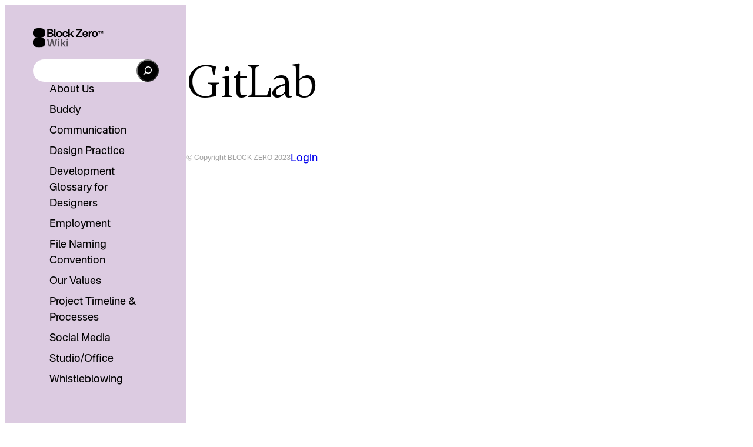

--- FILE ---
content_type: text/html; charset=UTF-8
request_url: https://wiki.blockzero.se/tag/gitlab/
body_size: 15130
content:
<!DOCTYPE html>
<html lang="en-US">
<head><style>img.lazy{min-height:1px}</style><link href="https://wiki.blockzero.se/wp-content/plugins/w3-total-cache/pub/js/lazyload.min.js" as="script">
	<meta charset="UTF-8" />
	<meta name="viewport" content="width=device-width, initial-scale=1" />
<meta name='robots' content='max-image-preview:large, noindex, follow' />
<script id="cookieyes" type="text/javascript" src="https://cdn-cookieyes.com/client_data/518fe20846fb2de66b0f080e/script.js"></script><meta property="og:title" content="GitLab &#8211; The Wiki">
<meta property="og:type" content="website">
<meta property="og:url" content="https://wiki.blockzero.se/tag/gitlab/">
<meta property="og:locale" content="en_US">
<meta property="og:site_name" content="The Wiki">
<meta name="twitter:card" content="summary_large_image">
<title>GitLab &#8211; The Wiki</title>
<link rel='dns-prefetch' href='//unpkg.com' />
<link rel='dns-prefetch' href='//cdn.usefathom.com' />
<link rel="alternate" type="application/rss+xml" title="The Wiki &raquo; Feed" href="https://wiki.blockzero.se/feed/" />
<link rel="alternate" type="application/rss+xml" title="The Wiki &raquo; Comments Feed" href="https://wiki.blockzero.se/comments/feed/" />
<link rel="alternate" type="application/rss+xml" title="The Wiki &raquo; GitLab Tag Feed" href="https://wiki.blockzero.se/tag/gitlab/feed/" />
<style id='wp-img-auto-sizes-contain-inline-css'>
img:is([sizes=auto i],[sizes^="auto," i]){contain-intrinsic-size:3000px 1500px}
/*# sourceURL=wp-img-auto-sizes-contain-inline-css */
</style>
<style id='wp-block-site-logo-inline-css'>
.wp-block-site-logo{box-sizing:border-box;line-height:0}.wp-block-site-logo a{display:inline-block;line-height:0}.wp-block-site-logo.is-default-size img{height:auto;width:120px}.wp-block-site-logo img{height:auto;max-width:100%}.wp-block-site-logo a,.wp-block-site-logo img{border-radius:inherit}.wp-block-site-logo.aligncenter{margin-left:auto;margin-right:auto;text-align:center}:root :where(.wp-block-site-logo.is-style-rounded){border-radius:9999px}
/*# sourceURL=https://wiki.blockzero.se/wp-includes/blocks/site-logo/style.min.css */
</style>
<style id='wp-block-search-inline-css'>
.wp-block-search__button{margin-left:10px;word-break:normal}.wp-block-search__button.has-icon{line-height:0}.wp-block-search__button svg{height:1.25em;min-height:24px;min-width:24px;width:1.25em;fill:currentColor;vertical-align:text-bottom}:where(.wp-block-search__button){border:1px solid #ccc;padding:6px 10px}.wp-block-search__inside-wrapper{display:flex;flex:auto;flex-wrap:nowrap;max-width:100%}.wp-block-search__label{width:100%}.wp-block-search.wp-block-search__button-only .wp-block-search__button{box-sizing:border-box;display:flex;flex-shrink:0;justify-content:center;margin-left:0;max-width:100%}.wp-block-search.wp-block-search__button-only .wp-block-search__inside-wrapper{min-width:0!important;transition-property:width}.wp-block-search.wp-block-search__button-only .wp-block-search__input{flex-basis:100%;transition-duration:.3s}.wp-block-search.wp-block-search__button-only.wp-block-search__searchfield-hidden,.wp-block-search.wp-block-search__button-only.wp-block-search__searchfield-hidden .wp-block-search__inside-wrapper{overflow:hidden}.wp-block-search.wp-block-search__button-only.wp-block-search__searchfield-hidden .wp-block-search__input{border-left-width:0!important;border-right-width:0!important;flex-basis:0;flex-grow:0;margin:0;min-width:0!important;padding-left:0!important;padding-right:0!important;width:0!important}:where(.wp-block-search__input){appearance:none;border:1px solid #949494;flex-grow:1;font-family:inherit;font-size:inherit;font-style:inherit;font-weight:inherit;letter-spacing:inherit;line-height:inherit;margin-left:0;margin-right:0;min-width:3rem;padding:8px;text-decoration:unset!important;text-transform:inherit}:where(.wp-block-search__button-inside .wp-block-search__inside-wrapper){background-color:#fff;border:1px solid #949494;box-sizing:border-box;padding:4px}:where(.wp-block-search__button-inside .wp-block-search__inside-wrapper) .wp-block-search__input{border:none;border-radius:0;padding:0 4px}:where(.wp-block-search__button-inside .wp-block-search__inside-wrapper) .wp-block-search__input:focus{outline:none}:where(.wp-block-search__button-inside .wp-block-search__inside-wrapper) :where(.wp-block-search__button){padding:4px 8px}.wp-block-search.aligncenter .wp-block-search__inside-wrapper{margin:auto}.wp-block[data-align=right] .wp-block-search.wp-block-search__button-only .wp-block-search__inside-wrapper{float:right}
/*# sourceURL=https://wiki.blockzero.se/wp-includes/blocks/search/style.min.css */
</style>
<style id='bz-navigation-block-style-inline-css'>
/*!*****************************************************************************************************************************************************************************************************************************************************!*\
  !*** css ../node_modules/css-loader/dist/cjs.js??ruleSet[1].rules[4].use[1]!../node_modules/postcss-loader/dist/cjs.js??ruleSet[1].rules[4].use[2]!../node_modules/sass-loader/dist/cjs.js??ruleSet[1].rules[4].use[3]!./src/navigation/style.scss ***!
  \*****************************************************************************************************************************************************************************************************************************************************/
/**
 * Main theme file. Should only contain variables/mixins and the likes and no
 * actual styling.
 *
 * @note If you are adding variables here, changes here might need to be
 * reflected in the `theme.json`. We are using CSS-variables to reflect most
 * changes but you should take a look just to be sure.
 */
/* Typography ****************************************************************/
/**
 * #.# Styles
 *
 * CSS for both Frontend+Backend.
 * Apply all styles here and then only backend specific styles in the editor.css
 */
.bz-nav-column {
  --bz-nav--background: var(--wp--preset--color--plum-lightest);
  background-color: var(--bz-nav--background);
  position: fixed;
  z-index: 500;
  top: 0;
  top: var(--wp-admin--admin-bar--height, 0);
  left: 0;
  right: 0;
  overflow-x: hidden;
  overflow-y: auto;
}
@media screen and (min-width: 782px) {
  .bz-nav-column {
    padding-top: 0;
    height: 100vh;
    position: static;
    position: sticky;
    top: 0;
  }
}

.bz-nav {
  position: relative;
  width: 100%;
}
.admin-bar .bz-nav {
  padding-top: 49px;
  padding-top: var(--wp-admin--admin-bar--height, 49px);
}
@media screen and (min-width: 782px) {
  .admin-bar .bz-nav {
    padding-top: 0;
  }
}
.bz-nav ul {
  list-style-type: none;
}
.bz-nav svg {
  transform: translate(20%, -36%);
  width: 0.75rem;
  height: 0.75rem;
}

/* Controls the overflow on the body element */
.bz-nav-expanded {
  overflow: hidden !important;
}

.bz-nav-group {
  position: relative;
  display: flex;
  flex-flow: row nowrap;
  height: 6rem;
}
@media screen and (min-width: 782px) {
  .bz-nav-group {
    display: block;
    height: 100%;
    border: 0;
  }
}
.bz-nav-group .wp-block-search {
  display: none;
  position: fixed;
  top: 5rem;
  z-index: 501;
  max-width: 240px;
  width: 100%;
  border: 0;
}
.bz-nav-expanded .bz-nav-group .wp-block-search {
  display: block;
}
.admin-bar .bz-nav-group .wp-block-search {
  top: 7rem;
}
@media screen and (min-width: 782px) {
  .bz-nav-group .wp-block-search {
    position: static;
    display: block;
    max-width: 280px;
  }
}
.bz-nav-group .wp-block-search .wp-block-search__input {
  border: 0;
  background: none;
}
.bz-nav-group .wp-block-site-logo {
  position: absolute;
  z-index: 101;
  top: 0;
  left: 0;
  margin-block-start: var(--wp--preset--spacing--70);
}
@media screen and (min-width: 782px) {
  .bz-nav-group .wp-block-site-logo {
    position: static;
    margin-block-start: var(--wp--preset--spacing--230);
  }
}

.bz-nav [role=menu] {
  background-color: var(--bz-nav--background);
  position: fixed;
  z-index: 100;
  width: 100%;
  height: 100%;
  top: 0;
  left: 0;
  bottom: 0;
  transition: all 0.34s ease-in-out;
  overflow: auto;
  transform: translateX(100%);
}
.bz-nav [role=menu] > ul {
  padding-left: 0;
  margin: 0 auto;
  width: auto;
  max-width: 85%;
  margin-top: 11rem;
  margin-bottom: 6rem;
  opacity: 1;
  animation-play-state: paused !important;
  animation-name: none !important;
}
@media screen and (min-width: 782px) {
  .bz-nav [role=menu] > ul {
    margin-top: 0;
    margin-left: 1.75rem;
  }
}
.admin-bar .bz-nav [role=menu] {
  margin-top: 49px;
  margin-top: var(--wp-admin--admin-bar--height, 49px);
}
@media screen and (min-width: 782px) {
  .bz-nav [role=menu] {
    position: static;
  }
}

.bz-nav [aria-expanded=true] + [role=menu] {
  display: block;
  transform: translate3d(0, 0, 0);
}
@media screen and (min-width: 782px) {
  .bz-nav [aria-expanded=true] + [role=menu] {
    transform: none;
  }
}

button[aria-haspopup=menu] {
  position: absolute;
  z-index: 101;
  top: 0;
  right: 0;
  border: none;
  padding: 1rem;
  background-color: transparent;
  cursor: pointer;
}
button[aria-haspopup=menu] > .dashicons {
  height: 1.5rem;
  width: 1.5rem;
  font-size: 1.5rem;
}
@media screen and (min-width: 782px) {
  button[aria-haspopup=menu] {
    display: none;
  }
}

.bz-nav__item {
  padding-left: 0;
  margin-left: 0;
  position: relative;
  margin-bottom: 0.5rem;
  font-weight: 500;
  cursor: pointer;
}
.bz-nav__item a {
  color: var(--wp--preset--color--foreground);
  -webkit-text-decoration: none;
  text-decoration: none;
  outline: none;
}
.bz-nav__item a > .bz-nav__expander {
  display: inline-block;
  padding-left: 0.5rem;
}
.bz-nav__item a > .bz-nav__expander > .dashicons {
  padding-top: 0.2125rem;
  height: 1rem;
  width: 1rem;
  font-size: 0.875em;
}
@media screen and (min-width: 782px) {
  .bz-nav__item a > .bz-nav__expander {
    left: 0;
    right: auto;
    padding-left: 0;
    position: absolute;
    top: 0;
    transform: translateX(-175%);
  }
}
.bz-nav__item a:hover, .bz-nav__item a:focus {
  -webkit-text-decoration: underline;
  text-decoration: underline;
  color: rgba(0, 0, 0, 0.6);
}
.bz-nav__item[aria-expanded=true] > .bz-nav__children {
  display: block;
}
.bz-nav__item.bz-nav__item--current > a {
  -webkit-text-decoration: underline;
  text-decoration: underline;
  font-weight: 700;
}
.bz-nav__item.bz-nav__item--current-parent > a {
  -webkit-text-decoration: underline;
  text-decoration: underline;
}

.bz-nav__children {
  padding-left: var(--wp--preset--spacing--30);
  margin-left: 0;
  display: none;
  margin-top: var(--wp--preset--spacing--30);
  margin-bottom: var(--wp--preset--spacing--60);
}
.bz-nav__children .bz-nav__children {
  margin-bottom: var(--wp--preset--spacing--40);
}
.bz-nav__children .bz-nav__item {
  font-weight: 400;
  font-size: 1rem;
}

/*# sourceMappingURL=style-index.css.map*/
/*# sourceURL=https://wiki.blockzero.se/wp-content/themes/bz-wiki/blocks/build/navigation/style-index.css */
</style>
<style id='wp-block-group-inline-css'>
.wp-block-group{box-sizing:border-box}:where(.wp-block-group.wp-block-group-is-layout-constrained){position:relative}
/*# sourceURL=https://wiki.blockzero.se/wp-includes/blocks/group/style.min.css */
</style>
<style id='wp-block-query-title-inline-css'>
.wp-block-query-title{box-sizing:border-box}
/*# sourceURL=https://wiki.blockzero.se/wp-includes/blocks/query-title/style.min.css */
</style>
<style id='wp-block-paragraph-inline-css'>
.is-small-text{font-size:.875em}.is-regular-text{font-size:1em}.is-large-text{font-size:2.25em}.is-larger-text{font-size:3em}.has-drop-cap:not(:focus):first-letter{float:left;font-size:8.4em;font-style:normal;font-weight:100;line-height:.68;margin:.05em .1em 0 0;text-transform:uppercase}body.rtl .has-drop-cap:not(:focus):first-letter{float:none;margin-left:.1em}p.has-drop-cap.has-background{overflow:hidden}:root :where(p.has-background){padding:1.25em 2.375em}:where(p.has-text-color:not(.has-link-color)) a{color:inherit}p.has-text-align-left[style*="writing-mode:vertical-lr"],p.has-text-align-right[style*="writing-mode:vertical-rl"]{rotate:180deg}
p.is-style-important-point {
						font-size: var(--wp--preset--font-size--body-big);
						line-height: var(--wp--custom--typography--body-big--line-height);
						letter-spacing: var(--wp--custom--typography--body-big--letter-spacing);
						font-weight: var(--wp--custom--typography--body-big--font-weight);
						font-style: italic;
					}
/*# sourceURL=wp-block-paragraph-inline-css */
</style>
<style id='wp-block-columns-inline-css'>
.wp-block-columns{box-sizing:border-box;display:flex;flex-wrap:wrap!important}@media (min-width:782px){.wp-block-columns{flex-wrap:nowrap!important}}.wp-block-columns{align-items:normal!important}.wp-block-columns.are-vertically-aligned-top{align-items:flex-start}.wp-block-columns.are-vertically-aligned-center{align-items:center}.wp-block-columns.are-vertically-aligned-bottom{align-items:flex-end}@media (max-width:781px){.wp-block-columns:not(.is-not-stacked-on-mobile)>.wp-block-column{flex-basis:100%!important}}@media (min-width:782px){.wp-block-columns:not(.is-not-stacked-on-mobile)>.wp-block-column{flex-basis:0;flex-grow:1}.wp-block-columns:not(.is-not-stacked-on-mobile)>.wp-block-column[style*=flex-basis]{flex-grow:0}}.wp-block-columns.is-not-stacked-on-mobile{flex-wrap:nowrap!important}.wp-block-columns.is-not-stacked-on-mobile>.wp-block-column{flex-basis:0;flex-grow:1}.wp-block-columns.is-not-stacked-on-mobile>.wp-block-column[style*=flex-basis]{flex-grow:0}:where(.wp-block-columns){margin-bottom:1.75em}:where(.wp-block-columns.has-background){padding:1.25em 2.375em}.wp-block-column{flex-grow:1;min-width:0;overflow-wrap:break-word;word-break:break-word}.wp-block-column.is-vertically-aligned-top{align-self:flex-start}.wp-block-column.is-vertically-aligned-center{align-self:center}.wp-block-column.is-vertically-aligned-bottom{align-self:flex-end}.wp-block-column.is-vertically-aligned-stretch{align-self:stretch}.wp-block-column.is-vertically-aligned-bottom,.wp-block-column.is-vertically-aligned-center,.wp-block-column.is-vertically-aligned-top{width:100%}
/*# sourceURL=https://wiki.blockzero.se/wp-includes/blocks/columns/style.min.css */
</style>
<style id='wp-emoji-styles-inline-css'>

	img.wp-smiley, img.emoji {
		display: inline !important;
		border: none !important;
		box-shadow: none !important;
		height: 1em !important;
		width: 1em !important;
		margin: 0 0.07em !important;
		vertical-align: -0.1em !important;
		background: none !important;
		padding: 0 !important;
	}
/*# sourceURL=wp-emoji-styles-inline-css */
</style>
<style id='wp-block-library-inline-css'>
:root{--wp-block-synced-color:#7a00df;--wp-block-synced-color--rgb:122,0,223;--wp-bound-block-color:var(--wp-block-synced-color);--wp-editor-canvas-background:#ddd;--wp-admin-theme-color:#007cba;--wp-admin-theme-color--rgb:0,124,186;--wp-admin-theme-color-darker-10:#006ba1;--wp-admin-theme-color-darker-10--rgb:0,107,160.5;--wp-admin-theme-color-darker-20:#005a87;--wp-admin-theme-color-darker-20--rgb:0,90,135;--wp-admin-border-width-focus:2px}@media (min-resolution:192dpi){:root{--wp-admin-border-width-focus:1.5px}}.wp-element-button{cursor:pointer}:root .has-very-light-gray-background-color{background-color:#eee}:root .has-very-dark-gray-background-color{background-color:#313131}:root .has-very-light-gray-color{color:#eee}:root .has-very-dark-gray-color{color:#313131}:root .has-vivid-green-cyan-to-vivid-cyan-blue-gradient-background{background:linear-gradient(135deg,#00d084,#0693e3)}:root .has-purple-crush-gradient-background{background:linear-gradient(135deg,#34e2e4,#4721fb 50%,#ab1dfe)}:root .has-hazy-dawn-gradient-background{background:linear-gradient(135deg,#faaca8,#dad0ec)}:root .has-subdued-olive-gradient-background{background:linear-gradient(135deg,#fafae1,#67a671)}:root .has-atomic-cream-gradient-background{background:linear-gradient(135deg,#fdd79a,#004a59)}:root .has-nightshade-gradient-background{background:linear-gradient(135deg,#330968,#31cdcf)}:root .has-midnight-gradient-background{background:linear-gradient(135deg,#020381,#2874fc)}:root{--wp--preset--font-size--normal:16px;--wp--preset--font-size--huge:42px}.has-regular-font-size{font-size:1em}.has-larger-font-size{font-size:2.625em}.has-normal-font-size{font-size:var(--wp--preset--font-size--normal)}.has-huge-font-size{font-size:var(--wp--preset--font-size--huge)}.has-text-align-center{text-align:center}.has-text-align-left{text-align:left}.has-text-align-right{text-align:right}.has-fit-text{white-space:nowrap!important}#end-resizable-editor-section{display:none}.aligncenter{clear:both}.items-justified-left{justify-content:flex-start}.items-justified-center{justify-content:center}.items-justified-right{justify-content:flex-end}.items-justified-space-between{justify-content:space-between}.screen-reader-text{border:0;clip-path:inset(50%);height:1px;margin:-1px;overflow:hidden;padding:0;position:absolute;width:1px;word-wrap:normal!important}.screen-reader-text:focus{background-color:#ddd;clip-path:none;color:#444;display:block;font-size:1em;height:auto;left:5px;line-height:normal;padding:15px 23px 14px;text-decoration:none;top:5px;width:auto;z-index:100000}html :where(.has-border-color){border-style:solid}html :where([style*=border-top-color]){border-top-style:solid}html :where([style*=border-right-color]){border-right-style:solid}html :where([style*=border-bottom-color]){border-bottom-style:solid}html :where([style*=border-left-color]){border-left-style:solid}html :where([style*=border-width]){border-style:solid}html :where([style*=border-top-width]){border-top-style:solid}html :where([style*=border-right-width]){border-right-style:solid}html :where([style*=border-bottom-width]){border-bottom-style:solid}html :where([style*=border-left-width]){border-left-style:solid}html :where(img[class*=wp-image-]){height:auto;max-width:100%}:where(figure){margin:0 0 1em}html :where(.is-position-sticky){--wp-admin--admin-bar--position-offset:var(--wp-admin--admin-bar--height,0px)}@media screen and (max-width:600px){html :where(.is-position-sticky){--wp-admin--admin-bar--position-offset:0px}}
/*# sourceURL=/wp-includes/css/dist/block-library/common.min.css */
</style>
<style id='global-styles-inline-css'>
:root{--wp--preset--aspect-ratio--square: 1;--wp--preset--aspect-ratio--4-3: 4/3;--wp--preset--aspect-ratio--3-4: 3/4;--wp--preset--aspect-ratio--3-2: 3/2;--wp--preset--aspect-ratio--2-3: 2/3;--wp--preset--aspect-ratio--16-9: 16/9;--wp--preset--aspect-ratio--9-16: 9/16;--wp--preset--color--black: #000000;--wp--preset--color--cyan-bluish-gray: #abb8c3;--wp--preset--color--white: #ffffff;--wp--preset--color--pale-pink: #f78da7;--wp--preset--color--vivid-red: #cf2e2e;--wp--preset--color--luminous-vivid-orange: #ff6900;--wp--preset--color--luminous-vivid-amber: #fcb900;--wp--preset--color--light-green-cyan: #7bdcb5;--wp--preset--color--vivid-green-cyan: #00d084;--wp--preset--color--pale-cyan-blue: #8ed1fc;--wp--preset--color--vivid-cyan-blue: #0693e3;--wp--preset--color--vivid-purple: #9b51e0;--wp--preset--color--foreground: #000000;--wp--preset--color--background: #ffffff;--wp--preset--color--primary: #000000;--wp--preset--color--secondary: #9284b8;--wp--preset--color--tertiary: #79945f;--wp--preset--color--burning-sun: #ff591c;--wp--preset--color--burning-sun-dark: #cc4716;--wp--preset--color--plum: #9284b8;--wp--preset--color--plum-light: #a89dc6;--wp--preset--color--plum-lightest: #dccbe1;--wp--preset--color--greenie: #79945f;--wp--preset--color--greenie-light: #90A67b;--wp--preset--color--greenie-lighest: #b0bfa1;--wp--preset--color--coffee: #d9c3a5;--wp--preset--color--coffee-light: #ebddca;--wp--preset--color--coffee-lighest: #f5eee4;--wp--preset--color--black-36: rgba(0, 0, 0, 0.36);--wp--preset--gradient--vivid-cyan-blue-to-vivid-purple: linear-gradient(135deg,rgb(6,147,227) 0%,rgb(155,81,224) 100%);--wp--preset--gradient--light-green-cyan-to-vivid-green-cyan: linear-gradient(135deg,rgb(122,220,180) 0%,rgb(0,208,130) 100%);--wp--preset--gradient--luminous-vivid-amber-to-luminous-vivid-orange: linear-gradient(135deg,rgb(252,185,0) 0%,rgb(255,105,0) 100%);--wp--preset--gradient--luminous-vivid-orange-to-vivid-red: linear-gradient(135deg,rgb(255,105,0) 0%,rgb(207,46,46) 100%);--wp--preset--gradient--very-light-gray-to-cyan-bluish-gray: linear-gradient(135deg,rgb(238,238,238) 0%,rgb(169,184,195) 100%);--wp--preset--gradient--cool-to-warm-spectrum: linear-gradient(135deg,rgb(74,234,220) 0%,rgb(151,120,209) 20%,rgb(207,42,186) 40%,rgb(238,44,130) 60%,rgb(251,105,98) 80%,rgb(254,248,76) 100%);--wp--preset--gradient--blush-light-purple: linear-gradient(135deg,rgb(255,206,236) 0%,rgb(152,150,240) 100%);--wp--preset--gradient--blush-bordeaux: linear-gradient(135deg,rgb(254,205,165) 0%,rgb(254,45,45) 50%,rgb(107,0,62) 100%);--wp--preset--gradient--luminous-dusk: linear-gradient(135deg,rgb(255,203,112) 0%,rgb(199,81,192) 50%,rgb(65,88,208) 100%);--wp--preset--gradient--pale-ocean: linear-gradient(135deg,rgb(255,245,203) 0%,rgb(182,227,212) 50%,rgb(51,167,181) 100%);--wp--preset--gradient--electric-grass: linear-gradient(135deg,rgb(202,248,128) 0%,rgb(113,206,126) 100%);--wp--preset--gradient--midnight: linear-gradient(135deg,rgb(2,3,129) 0%,rgb(40,116,252) 100%);--wp--preset--gradient--vertical-secondary-to-tertiary: linear-gradient(to bottom,var(--wp--preset--color--secondary) 0%,var(--wp--preset--color--tertiary) 100%);--wp--preset--gradient--vertical-secondary-to-background: linear-gradient(to bottom,var(--wp--preset--color--secondary) 0%,var(--wp--preset--color--background) 100%);--wp--preset--gradient--vertical-tertiary-to-background: linear-gradient(to bottom,var(--wp--preset--color--tertiary) 0%,var(--wp--preset--color--background) 100%);--wp--preset--gradient--diagonal-primary-to-foreground: linear-gradient(to bottom right,var(--wp--preset--color--primary) 0%,var(--wp--preset--color--foreground) 100%);--wp--preset--gradient--diagonal-secondary-to-background: linear-gradient(to bottom right,var(--wp--preset--color--secondary) 50%,var(--wp--preset--color--background) 50%);--wp--preset--gradient--diagonal-background-to-secondary: linear-gradient(to bottom right,var(--wp--preset--color--background) 50%,var(--wp--preset--color--secondary) 50%);--wp--preset--gradient--diagonal-tertiary-to-background: linear-gradient(to bottom right,var(--wp--preset--color--tertiary) 50%,var(--wp--preset--color--background) 50%);--wp--preset--gradient--diagonal-background-to-tertiary: linear-gradient(to bottom right,var(--wp--preset--color--background) 50%,var(--wp--preset--color--tertiary) 50%);--wp--preset--font-size--small: 13px;--wp--preset--font-size--medium: 20px;--wp--preset--font-size--large: 36px;--wp--preset--font-size--x-large: 42px;--wp--preset--font-size--body-base: var(--wp--custom--typography--body-base--font-size, 1.25rem);--wp--preset--font-size--body-small: var(--wp--custom--typography--body-small--font-size, 1rem);--wp--preset--font-size--body-big: var(--wp--custom--typography--body-big--font-size, 2rem);--wp--preset--font-size--heading-1: var(--wp--custom--typography--heading-1--font-size, 5rem);--wp--preset--font-size--heading-2: var(--wp--custom--typography--heading-2--font-size, 4rem);--wp--preset--font-size--body-title: var(--wp--custom--typography--body-title--font-size, 2rem);--wp--preset--font-size--body-title-big: var(--wp--custom--typography--body-title-big--font-size, 2rem);--wp--preset--font-family--heading: "Gambetta", serif;--wp--preset--font-family--body: "Nacelle", sans-serif;--wp--preset--spacing--20: 0.5rem;--wp--preset--spacing--30: 0.75rem;--wp--preset--spacing--40: 1rem;--wp--preset--spacing--50: 1.25rem;--wp--preset--spacing--60: 1.5rem;--wp--preset--spacing--70: 1.75rem;--wp--preset--spacing--80: 2rem;--wp--preset--spacing--10: 0.25rem;--wp--preset--spacing--90: 2.25rem;--wp--preset--spacing--100: 2.5rem;--wp--preset--spacing--110: 2.75rem;--wp--preset--spacing--120: 3rem;--wp--preset--spacing--130: 3.25rem;--wp--preset--spacing--140: 3.5rem;--wp--preset--spacing--150: 3.75rem;--wp--preset--spacing--160: 4rem;--wp--preset--spacing--170: 4.25rem;--wp--preset--spacing--180: 4.5rem;--wp--preset--spacing--190: 4.75rem;--wp--preset--spacing--200: 5rem;--wp--preset--spacing--210: 5.25rem;--wp--preset--spacing--220: 5.5rem;--wp--preset--spacing--230: 5.75rem;--wp--preset--spacing--240: 6rem;--wp--preset--spacing--250: 6.25rem;--wp--preset--shadow--natural: 6px 6px 9px rgba(0, 0, 0, 0.2);--wp--preset--shadow--deep: 12px 12px 50px rgba(0, 0, 0, 0.4);--wp--preset--shadow--sharp: 6px 6px 0px rgba(0, 0, 0, 0.2);--wp--preset--shadow--outlined: 6px 6px 0px -3px rgb(255, 255, 255), 6px 6px rgb(0, 0, 0);--wp--preset--shadow--crisp: 6px 6px 0px rgb(0, 0, 0);--wp--custom--spacing--outer: max(var(--wp--preset--spacing--40, 1.25rem), 5vw);--wp--custom--typography--body-base--line-height: 1.5;--wp--custom--typography--body-base--font-size: 1rem;--wp--custom--typography--body-base--letter-spacing: 0;--wp--custom--typography--body-base--font-weight: 400;--wp--custom--typography--body-base-wide--line-height: 1.5;--wp--custom--typography--body-base-wide--font-size: 1.125rem;--wp--custom--typography--body-base-wide--letter-spacing: 0;--wp--custom--typography--body-base-wide--font-weight: 400;--wp--custom--typography--body-small--line-height: 1.5;--wp--custom--typography--body-small--font-size: 0.75rem;--wp--custom--typography--body-small--letter-spacing: 0;--wp--custom--typography--body-small--font-weight: 400;--wp--custom--typography--body-small-wide--line-height: 1.5;--wp--custom--typography--body-small-wide--font-size: 0.75rem;--wp--custom--typography--body-small-wide--letter-spacing: 0;--wp--custom--typography--body-small-wide--font-weight: 400;--wp--custom--typography--body-big--line-height: 1.7777777777778;--wp--custom--typography--body-big--font-size: 1.125rem;--wp--custom--typography--body-big--letter-spacing: 0;--wp--custom--typography--body-big--font-weight: 400;--wp--custom--typography--body-big-wide--line-height: 1.3333333333333;--wp--custom--typography--body-big-wide--font-size: 1.5rem;--wp--custom--typography--body-big-wide--letter-spacing: 0;--wp--custom--typography--body-big-wide--font-weight: 400;--wp--custom--typography--body-title--line-height: 1.5;--wp--custom--typography--body-title--font-size: 1rem;--wp--custom--typography--body-title--letter-spacing: 0.02em;--wp--custom--typography--body-title--font-weight: 600;--wp--custom--typography--body-title-wide--line-height: 1.5;--wp--custom--typography--body-title-wide--font-size: 1.125rem;--wp--custom--typography--body-title-wide--letter-spacing: 0.02em;--wp--custom--typography--body-title-wide--font-weight: 600;--wp--custom--typography--body-title-big--line-height: 1.7777777777778;--wp--custom--typography--body-title-big--font-size: 1.125rem;--wp--custom--typography--body-title-big--letter-spacing: 0;--wp--custom--typography--body-title-big--font-weight: 600;--wp--custom--typography--body-title-big-wide--line-height: 1.5;--wp--custom--typography--body-title-big-wide--font-size: 1.5rem;--wp--custom--typography--body-title-big-wide--letter-spacing: 0;--wp--custom--typography--body-title-big-wide--font-weight: 600;--wp--custom--typography--heading-1--line-height: 1.1;--wp--custom--typography--heading-1--font-size: 2rem;--wp--custom--typography--heading-1--letter-spacing: -0.03em;--wp--custom--typography--heading-1--font-weight: 400;--wp--custom--typography--heading-1-wide--line-height: 1.1;--wp--custom--typography--heading-1-wide--font-size: 5rem;--wp--custom--typography--heading-1-wide--letter-spacing: -0.03em;--wp--custom--typography--heading-1-wide--font-weight: 400;--wp--custom--typography--heading-2--line-height: 1.06;--wp--custom--typography--heading-2--font-size: 2rem;--wp--custom--typography--heading-2--letter-spacing: -0.02em;--wp--custom--typography--heading-2--font-weight: 400;--wp--custom--typography--heading-2-wide--line-height: 1.06;--wp--custom--typography--heading-2-wide--font-size: 2.5rem;--wp--custom--typography--heading-2-wide--letter-spacing: -0.02em;--wp--custom--typography--heading-2-wide--font-weight: 400;}:root { --wp--style--global--content-size: 820px;--wp--style--global--wide-size: 1440px; }:where(body) { margin: 0; }.wp-site-blocks { padding-top: var(--wp--style--root--padding-top); padding-bottom: var(--wp--style--root--padding-bottom); }.has-global-padding { padding-right: var(--wp--style--root--padding-right); padding-left: var(--wp--style--root--padding-left); }.has-global-padding > .alignfull { margin-right: calc(var(--wp--style--root--padding-right) * -1); margin-left: calc(var(--wp--style--root--padding-left) * -1); }.has-global-padding :where(:not(.alignfull.is-layout-flow) > .has-global-padding:not(.wp-block-block, .alignfull)) { padding-right: 0; padding-left: 0; }.has-global-padding :where(:not(.alignfull.is-layout-flow) > .has-global-padding:not(.wp-block-block, .alignfull)) > .alignfull { margin-left: 0; margin-right: 0; }.wp-site-blocks > .alignleft { float: left; margin-right: 2em; }.wp-site-blocks > .alignright { float: right; margin-left: 2em; }.wp-site-blocks > .aligncenter { justify-content: center; margin-left: auto; margin-right: auto; }:where(.wp-site-blocks) > * { margin-block-start: var(--wp--preset--spacing--50); margin-block-end: 0; }:where(.wp-site-blocks) > :first-child { margin-block-start: 0; }:where(.wp-site-blocks) > :last-child { margin-block-end: 0; }:root { --wp--style--block-gap: var(--wp--preset--spacing--50); }:root :where(.is-layout-flow) > :first-child{margin-block-start: 0;}:root :where(.is-layout-flow) > :last-child{margin-block-end: 0;}:root :where(.is-layout-flow) > *{margin-block-start: var(--wp--preset--spacing--50);margin-block-end: 0;}:root :where(.is-layout-constrained) > :first-child{margin-block-start: 0;}:root :where(.is-layout-constrained) > :last-child{margin-block-end: 0;}:root :where(.is-layout-constrained) > *{margin-block-start: var(--wp--preset--spacing--50);margin-block-end: 0;}:root :where(.is-layout-flex){gap: var(--wp--preset--spacing--50);}:root :where(.is-layout-grid){gap: var(--wp--preset--spacing--50);}.is-layout-flow > .alignleft{float: left;margin-inline-start: 0;margin-inline-end: 2em;}.is-layout-flow > .alignright{float: right;margin-inline-start: 2em;margin-inline-end: 0;}.is-layout-flow > .aligncenter{margin-left: auto !important;margin-right: auto !important;}.is-layout-constrained > .alignleft{float: left;margin-inline-start: 0;margin-inline-end: 2em;}.is-layout-constrained > .alignright{float: right;margin-inline-start: 2em;margin-inline-end: 0;}.is-layout-constrained > .aligncenter{margin-left: auto !important;margin-right: auto !important;}.is-layout-constrained > :where(:not(.alignleft):not(.alignright):not(.alignfull)){max-width: var(--wp--style--global--content-size);margin-left: auto !important;margin-right: auto !important;}.is-layout-constrained > .alignwide{max-width: var(--wp--style--global--wide-size);}body .is-layout-flex{display: flex;}.is-layout-flex{flex-wrap: wrap;align-items: center;}.is-layout-flex > :is(*, div){margin: 0;}body .is-layout-grid{display: grid;}.is-layout-grid > :is(*, div){margin: 0;}body{background-color: var(--wp--preset--color--background);color: var(--wp--preset--color--foreground);font-family: var(--wp--preset--font-family--body);font-size: var(--wp--preset--font-size--body-base);font-weight: var(--wp--custom--typography--body-base--font-weight);letter-spacing: var(--wp--custom--typography--body-base--letter-spacing);line-height: var(--wp--custom--typography--body-base--line-height);--wp--style--root--padding-top: 0px;--wp--style--root--padding-right: 0px;--wp--style--root--padding-bottom: 0px;--wp--style--root--padding-left: 0px;}a:where(:not(.wp-element-button)){color: var(--wp--preset--color--burning-sun);text-decoration: underline;}:root :where(a:where(:not(.wp-element-button)):hover){color: var(--wp--preset--color--burning-sun-dark);}:root :where(a:where(:not(.wp-element-button)):focus){color: var(--wp--preset--color--burning-sun-dark);outline-color: var(--wp--preset--color--burning-sun-dark);}h1{font-family: var(--wp--preset--font-family--heading);font-size: var(--wp--preset--font-size--heading-1);font-weight: var(--wp--custom--typography--heading-1--font-weight);letter-spacing: var(--wp--custom--typography--heading-1--letter-spacing);line-height: var(--wp--custom--typography--heading-1--line-height);}h2{font-family: var(--wp--preset--font-family--heading);font-size: var(--wp--preset--font-size--heading-2);font-weight: var(--wp--custom--typography--heading-2--font-weight);letter-spacing: var(--wp--custom--typography--heading-2--letter-spacing);line-height: var(--wp--custom--typography--heading-2--line-height);}h3{font-family: var(--wp--preset--font-family--body);font-size: var(--wp--preset--font-size--body-title-big);font-weight: var(--wp--custom--typography--body-title-big--font-weight);letter-spacing: var(--wp--custom--typography--body-title-big--letter-spacing);line-height: var(--wp--custom--typography--body-title-big--line-height);}h4{font-family: var(--wp--preset--font-family--body);font-size: var(--wp--preset--font-size--body-title);font-weight: var(--wp--custom--typography--body-big--font-weight);letter-spacing: var(--wp--custom--typography--body-big--letter-spacing);line-height: var(--wp--custom--typography--body-big--line-height);}h5{font-family: var(--wp--preset--font-family--body);font-size: var(--wp--preset--font-size--body-big);font-weight: var(--wp--custom--typography--body-big--font-weight);letter-spacing: var(--wp--custom--typography--body-big--letter-spacing);line-height: var(--wp--custom--typography--body-big--line-height);}h6{font-family: var(--wp--preset--font-family--body);font-size: var(--wp--preset--font-size--body);font-weight: var(--wp--custom--typography--body--font-weight);letter-spacing: var(--wp--custom--typography--body--letter-spacing);line-height: var(--wp--custom--typography--body--line-height);}:root :where(.wp-element-button, .wp-block-button__link){background-color: #32373c;border-width: 0;color: #fff;font-family: inherit;font-size: inherit;font-style: inherit;font-weight: inherit;letter-spacing: inherit;line-height: inherit;padding-top: calc(0.667em + 2px);padding-right: calc(1.333em + 2px);padding-bottom: calc(0.667em + 2px);padding-left: calc(1.333em + 2px);text-decoration: none;text-transform: inherit;}.has-black-color{color: var(--wp--preset--color--black) !important;}.has-cyan-bluish-gray-color{color: var(--wp--preset--color--cyan-bluish-gray) !important;}.has-white-color{color: var(--wp--preset--color--white) !important;}.has-pale-pink-color{color: var(--wp--preset--color--pale-pink) !important;}.has-vivid-red-color{color: var(--wp--preset--color--vivid-red) !important;}.has-luminous-vivid-orange-color{color: var(--wp--preset--color--luminous-vivid-orange) !important;}.has-luminous-vivid-amber-color{color: var(--wp--preset--color--luminous-vivid-amber) !important;}.has-light-green-cyan-color{color: var(--wp--preset--color--light-green-cyan) !important;}.has-vivid-green-cyan-color{color: var(--wp--preset--color--vivid-green-cyan) !important;}.has-pale-cyan-blue-color{color: var(--wp--preset--color--pale-cyan-blue) !important;}.has-vivid-cyan-blue-color{color: var(--wp--preset--color--vivid-cyan-blue) !important;}.has-vivid-purple-color{color: var(--wp--preset--color--vivid-purple) !important;}.has-foreground-color{color: var(--wp--preset--color--foreground) !important;}.has-background-color{color: var(--wp--preset--color--background) !important;}.has-primary-color{color: var(--wp--preset--color--primary) !important;}.has-secondary-color{color: var(--wp--preset--color--secondary) !important;}.has-tertiary-color{color: var(--wp--preset--color--tertiary) !important;}.has-burning-sun-color{color: var(--wp--preset--color--burning-sun) !important;}.has-burning-sun-dark-color{color: var(--wp--preset--color--burning-sun-dark) !important;}.has-plum-color{color: var(--wp--preset--color--plum) !important;}.has-plum-light-color{color: var(--wp--preset--color--plum-light) !important;}.has-plum-lightest-color{color: var(--wp--preset--color--plum-lightest) !important;}.has-greenie-color{color: var(--wp--preset--color--greenie) !important;}.has-greenie-light-color{color: var(--wp--preset--color--greenie-light) !important;}.has-greenie-lighest-color{color: var(--wp--preset--color--greenie-lighest) !important;}.has-coffee-color{color: var(--wp--preset--color--coffee) !important;}.has-coffee-light-color{color: var(--wp--preset--color--coffee-light) !important;}.has-coffee-lighest-color{color: var(--wp--preset--color--coffee-lighest) !important;}.has-black-36-color{color: var(--wp--preset--color--black-36) !important;}.has-black-background-color{background-color: var(--wp--preset--color--black) !important;}.has-cyan-bluish-gray-background-color{background-color: var(--wp--preset--color--cyan-bluish-gray) !important;}.has-white-background-color{background-color: var(--wp--preset--color--white) !important;}.has-pale-pink-background-color{background-color: var(--wp--preset--color--pale-pink) !important;}.has-vivid-red-background-color{background-color: var(--wp--preset--color--vivid-red) !important;}.has-luminous-vivid-orange-background-color{background-color: var(--wp--preset--color--luminous-vivid-orange) !important;}.has-luminous-vivid-amber-background-color{background-color: var(--wp--preset--color--luminous-vivid-amber) !important;}.has-light-green-cyan-background-color{background-color: var(--wp--preset--color--light-green-cyan) !important;}.has-vivid-green-cyan-background-color{background-color: var(--wp--preset--color--vivid-green-cyan) !important;}.has-pale-cyan-blue-background-color{background-color: var(--wp--preset--color--pale-cyan-blue) !important;}.has-vivid-cyan-blue-background-color{background-color: var(--wp--preset--color--vivid-cyan-blue) !important;}.has-vivid-purple-background-color{background-color: var(--wp--preset--color--vivid-purple) !important;}.has-foreground-background-color{background-color: var(--wp--preset--color--foreground) !important;}.has-background-background-color{background-color: var(--wp--preset--color--background) !important;}.has-primary-background-color{background-color: var(--wp--preset--color--primary) !important;}.has-secondary-background-color{background-color: var(--wp--preset--color--secondary) !important;}.has-tertiary-background-color{background-color: var(--wp--preset--color--tertiary) !important;}.has-burning-sun-background-color{background-color: var(--wp--preset--color--burning-sun) !important;}.has-burning-sun-dark-background-color{background-color: var(--wp--preset--color--burning-sun-dark) !important;}.has-plum-background-color{background-color: var(--wp--preset--color--plum) !important;}.has-plum-light-background-color{background-color: var(--wp--preset--color--plum-light) !important;}.has-plum-lightest-background-color{background-color: var(--wp--preset--color--plum-lightest) !important;}.has-greenie-background-color{background-color: var(--wp--preset--color--greenie) !important;}.has-greenie-light-background-color{background-color: var(--wp--preset--color--greenie-light) !important;}.has-greenie-lighest-background-color{background-color: var(--wp--preset--color--greenie-lighest) !important;}.has-coffee-background-color{background-color: var(--wp--preset--color--coffee) !important;}.has-coffee-light-background-color{background-color: var(--wp--preset--color--coffee-light) !important;}.has-coffee-lighest-background-color{background-color: var(--wp--preset--color--coffee-lighest) !important;}.has-black-36-background-color{background-color: var(--wp--preset--color--black-36) !important;}.has-black-border-color{border-color: var(--wp--preset--color--black) !important;}.has-cyan-bluish-gray-border-color{border-color: var(--wp--preset--color--cyan-bluish-gray) !important;}.has-white-border-color{border-color: var(--wp--preset--color--white) !important;}.has-pale-pink-border-color{border-color: var(--wp--preset--color--pale-pink) !important;}.has-vivid-red-border-color{border-color: var(--wp--preset--color--vivid-red) !important;}.has-luminous-vivid-orange-border-color{border-color: var(--wp--preset--color--luminous-vivid-orange) !important;}.has-luminous-vivid-amber-border-color{border-color: var(--wp--preset--color--luminous-vivid-amber) !important;}.has-light-green-cyan-border-color{border-color: var(--wp--preset--color--light-green-cyan) !important;}.has-vivid-green-cyan-border-color{border-color: var(--wp--preset--color--vivid-green-cyan) !important;}.has-pale-cyan-blue-border-color{border-color: var(--wp--preset--color--pale-cyan-blue) !important;}.has-vivid-cyan-blue-border-color{border-color: var(--wp--preset--color--vivid-cyan-blue) !important;}.has-vivid-purple-border-color{border-color: var(--wp--preset--color--vivid-purple) !important;}.has-foreground-border-color{border-color: var(--wp--preset--color--foreground) !important;}.has-background-border-color{border-color: var(--wp--preset--color--background) !important;}.has-primary-border-color{border-color: var(--wp--preset--color--primary) !important;}.has-secondary-border-color{border-color: var(--wp--preset--color--secondary) !important;}.has-tertiary-border-color{border-color: var(--wp--preset--color--tertiary) !important;}.has-burning-sun-border-color{border-color: var(--wp--preset--color--burning-sun) !important;}.has-burning-sun-dark-border-color{border-color: var(--wp--preset--color--burning-sun-dark) !important;}.has-plum-border-color{border-color: var(--wp--preset--color--plum) !important;}.has-plum-light-border-color{border-color: var(--wp--preset--color--plum-light) !important;}.has-plum-lightest-border-color{border-color: var(--wp--preset--color--plum-lightest) !important;}.has-greenie-border-color{border-color: var(--wp--preset--color--greenie) !important;}.has-greenie-light-border-color{border-color: var(--wp--preset--color--greenie-light) !important;}.has-greenie-lighest-border-color{border-color: var(--wp--preset--color--greenie-lighest) !important;}.has-coffee-border-color{border-color: var(--wp--preset--color--coffee) !important;}.has-coffee-light-border-color{border-color: var(--wp--preset--color--coffee-light) !important;}.has-coffee-lighest-border-color{border-color: var(--wp--preset--color--coffee-lighest) !important;}.has-black-36-border-color{border-color: var(--wp--preset--color--black-36) !important;}.has-vivid-cyan-blue-to-vivid-purple-gradient-background{background: var(--wp--preset--gradient--vivid-cyan-blue-to-vivid-purple) !important;}.has-light-green-cyan-to-vivid-green-cyan-gradient-background{background: var(--wp--preset--gradient--light-green-cyan-to-vivid-green-cyan) !important;}.has-luminous-vivid-amber-to-luminous-vivid-orange-gradient-background{background: var(--wp--preset--gradient--luminous-vivid-amber-to-luminous-vivid-orange) !important;}.has-luminous-vivid-orange-to-vivid-red-gradient-background{background: var(--wp--preset--gradient--luminous-vivid-orange-to-vivid-red) !important;}.has-very-light-gray-to-cyan-bluish-gray-gradient-background{background: var(--wp--preset--gradient--very-light-gray-to-cyan-bluish-gray) !important;}.has-cool-to-warm-spectrum-gradient-background{background: var(--wp--preset--gradient--cool-to-warm-spectrum) !important;}.has-blush-light-purple-gradient-background{background: var(--wp--preset--gradient--blush-light-purple) !important;}.has-blush-bordeaux-gradient-background{background: var(--wp--preset--gradient--blush-bordeaux) !important;}.has-luminous-dusk-gradient-background{background: var(--wp--preset--gradient--luminous-dusk) !important;}.has-pale-ocean-gradient-background{background: var(--wp--preset--gradient--pale-ocean) !important;}.has-electric-grass-gradient-background{background: var(--wp--preset--gradient--electric-grass) !important;}.has-midnight-gradient-background{background: var(--wp--preset--gradient--midnight) !important;}.has-vertical-secondary-to-tertiary-gradient-background{background: var(--wp--preset--gradient--vertical-secondary-to-tertiary) !important;}.has-vertical-secondary-to-background-gradient-background{background: var(--wp--preset--gradient--vertical-secondary-to-background) !important;}.has-vertical-tertiary-to-background-gradient-background{background: var(--wp--preset--gradient--vertical-tertiary-to-background) !important;}.has-diagonal-primary-to-foreground-gradient-background{background: var(--wp--preset--gradient--diagonal-primary-to-foreground) !important;}.has-diagonal-secondary-to-background-gradient-background{background: var(--wp--preset--gradient--diagonal-secondary-to-background) !important;}.has-diagonal-background-to-secondary-gradient-background{background: var(--wp--preset--gradient--diagonal-background-to-secondary) !important;}.has-diagonal-tertiary-to-background-gradient-background{background: var(--wp--preset--gradient--diagonal-tertiary-to-background) !important;}.has-diagonal-background-to-tertiary-gradient-background{background: var(--wp--preset--gradient--diagonal-background-to-tertiary) !important;}.has-small-font-size{font-size: var(--wp--preset--font-size--small) !important;}.has-medium-font-size{font-size: var(--wp--preset--font-size--medium) !important;}.has-large-font-size{font-size: var(--wp--preset--font-size--large) !important;}.has-x-large-font-size{font-size: var(--wp--preset--font-size--x-large) !important;}.has-body-base-font-size{font-size: var(--wp--preset--font-size--body-base) !important;}.has-body-small-font-size{font-size: var(--wp--preset--font-size--body-small) !important;}.has-body-big-font-size{font-size: var(--wp--preset--font-size--body-big) !important;}.has-heading-1-font-size{font-size: var(--wp--preset--font-size--heading-1) !important;}.has-heading-2-font-size{font-size: var(--wp--preset--font-size--heading-2) !important;}.has-body-title-font-size{font-size: var(--wp--preset--font-size--body-title) !important;}.has-body-title-big-font-size{font-size: var(--wp--preset--font-size--body-title-big) !important;}.has-heading-font-family{font-family: var(--wp--preset--font-family--heading) !important;}.has-body-font-family{font-family: var(--wp--preset--font-family--body) !important;}
:root :where(.wp-block-query-title){font-family: var(--wp--preset--font-family--heading);font-size: var(--wp--preset--font-size--heading-1);font-weight: var(--wp--custom--typography--heading-1--font-weight);letter-spacing: var(--wp--custom--typography--heading-1--letter-spacing);line-height: var(--wp--custom--typography--heading-1--line-height);margin: unset;}
/*# sourceURL=global-styles-inline-css */
</style>
<style id='core-block-supports-inline-css'>
.wp-elements-21a11866475212f9f42895d284f2570c a:where(:not(.wp-element-button)){color:var(--wp--preset--color--black-36);}.wp-container-core-group-is-layout-6c531013{flex-wrap:nowrap;}.wp-container-core-column-is-layout-12dd3699 > :where(:not(.alignleft):not(.alignright):not(.alignfull)){margin-left:0 !important;}.wp-container-core-columns-is-layout-2e0384a2{flex-wrap:nowrap;gap:2em var(--wp--preset--spacing--140);}
/*# sourceURL=core-block-supports-inline-css */
</style>
<style id='wp-block-template-skip-link-inline-css'>

		.skip-link.screen-reader-text {
			border: 0;
			clip-path: inset(50%);
			height: 1px;
			margin: -1px;
			overflow: hidden;
			padding: 0;
			position: absolute !important;
			width: 1px;
			word-wrap: normal !important;
		}

		.skip-link.screen-reader-text:focus {
			background-color: #eee;
			clip-path: none;
			color: #444;
			display: block;
			font-size: 1em;
			height: auto;
			left: 5px;
			line-height: normal;
			padding: 15px 23px 14px;
			text-decoration: none;
			top: 5px;
			width: auto;
			z-index: 100000;
		}
/*# sourceURL=wp-block-template-skip-link-inline-css */
</style>
<link rel='stylesheet' id='wp-components-css' href='https://wiki.blockzero.se/wp-includes/css/dist/components/style.min.css?ver=6.9' media='all' />
<link rel='stylesheet' id='lottiefiles-css-css' href='https://wiki.blockzero.se/wp-content/plugins/lottiefiles/src/../build/lottiefiles-frontend.css.css?ver=c6466ae00cf35038b638' media='all' />
<link rel='stylesheet' id='wp-members-css' href='https://wiki.blockzero.se/wp-content/plugins/wp-members/assets/css/forms/generic-no-float.min.css?ver=3.5.5.1' media='all' />
<link rel='stylesheet' id='bz-theme-css-css' href='https://wiki.blockzero.se/wp-content/themes/bz-wiki/style/build/style-theme-main.css?ver=1.0.0' media='all' />
<style id='block-visibility-screen-size-styles-inline-css'>
/* Large screens (desktops, 992px and up) */
@media ( min-width: 992px ) {
	.block-visibility-hide-large-screen {
		display: none !important;
	}
}

/* Medium screens (tablets, between 768px and 992px) */
@media ( min-width: 768px ) and ( max-width: 991.98px ) {
	.block-visibility-hide-medium-screen {
		display: none !important;
	}
}

/* Small screens (mobile devices, less than 768px) */
@media ( max-width: 767.98px ) {
	.block-visibility-hide-small-screen {
		display: none !important;
	}
}
/*# sourceURL=block-visibility-screen-size-styles-inline-css */
</style>
<script src="https://wiki.blockzero.se/wp-includes/js/jquery/jquery.min.js?ver=3.7.1" id="jquery-core-js"></script>
<script src="https://wiki.blockzero.se/wp-includes/js/jquery/jquery-migrate.min.js?ver=3.4.1" id="jquery-migrate-js"></script>
<script src="https://wiki.blockzero.se/wp-content/themes/bz-wiki/blocks/build/navigation/view.js?ver=562a5d2667557091afaf" id="bz-navigation-block-view-script-js" defer data-wp-strategy="defer"></script>
<script src="https://cdn.usefathom.com/script.js" id="fathom-snippet-js" defer data-wp-strategy="defer" data-site="KUVLLRSE"   data-no-minify></script>
<script src="https://wiki.blockzero.se/wp-content/plugins/lottiefiles/src/../build/frontend-helper.js?ver=c6466ae00cf35038b638" id="lottiefiles-block-frontend-js"></script>
<link rel="https://api.w.org/" href="https://wiki.blockzero.se/wp-json/" /><link rel="alternate" title="JSON" type="application/json" href="https://wiki.blockzero.se/wp-json/wp/v2/tags/41" /><link rel="EditURI" type="application/rsd+xml" title="RSD" href="https://wiki.blockzero.se/xmlrpc.php?rsd" />
<meta name="generator" content="WordPress 6.9" />


<!-- https://wordpress.org/plugins/indicate-external-links/ -->
<script type="text/javascript">
jQuery(document).ready(function(){
jQuery("a[href*='http://']:not([href*='"+window.location.hostname+"'])").not('a:has(img)').addClass("extlink").append('<sup></sup>');
jQuery("a[href*='https://']:not([href*='"+window.location.hostname+"'])").not('a:has(img)').addClass("extlink https").append('<sup></sup>');
});
</script>

<style type="text/css" media=screen>

	.extlink sup:after {
		content: "\2197";
		font-size: 1em;
		line-height: 0;
		position: relative;
		vertical-align: baseline;
	}

	.nav-menu .extlink sup:after,
	.wp-caption-text .extlink sup:after {
		content:"";
	}

</style>

<style class='wp-fonts-local'>
@font-face{font-family:Gambetta;font-style:normal;font-weight:100 300;font-display:swap;src:url('https://wiki.blockzero.se/wp-content/themes/bz-wiki/assets/fonts/Gambetta/Gambetta-Light.woff2') format('woff2'), url('https://wiki.blockzero.se/wp-content/themes/bz-wiki/assets/fonts/Gambetta/Gambetta-Light.woff') format('woff'), url('https://wiki.blockzero.se/wp-content/themes/bz-wiki/assets/fonts/Gambetta/Gambetta-Light.ttf') format('truetype'), url('https://wiki.blockzero.se/wp-content/themes/bz-wiki/assets/fonts/Gambetta/Gambetta-Light.eot') format('embedded-opentype');font-stretch:normal;}
@font-face{font-family:Gambetta;font-style:italic;font-weight:100 300;font-display:swap;src:url('https://wiki.blockzero.se/wp-content/themes/bz-wiki/assets/fonts/Gambetta/Gambetta-LightItalic.woff2') format('woff2'), url('https://wiki.blockzero.se/wp-content/themes/bz-wiki/assets/fonts/Gambetta/Gambetta-LightItalic.woff') format('woff'), url('https://wiki.blockzero.se/wp-content/themes/bz-wiki/assets/fonts/Gambetta/Gambetta-LightItalic.ttf') format('truetype'), url('https://wiki.blockzero.se/wp-content/themes/bz-wiki/assets/fonts/Gambetta/Gambetta-LightItalic.eot') format('embedded-opentype');font-stretch:normal;}
@font-face{font-family:Gambetta;font-style:normal;font-weight:400;font-display:swap;src:url('https://wiki.blockzero.se/wp-content/themes/bz-wiki/assets/fonts/Gambetta/Gambetta-Regular.woff2') format('woff2'), url('https://wiki.blockzero.se/wp-content/themes/bz-wiki/assets/fonts/Gambetta/Gambetta-Regular.woff') format('woff'), url('https://wiki.blockzero.se/wp-content/themes/bz-wiki/assets/fonts/Gambetta/Gambetta-Regular.ttf') format('truetype'), url('https://wiki.blockzero.se/wp-content/themes/bz-wiki/assets/fonts/Gambetta/Gambetta-Regular.eot') format('embedded-opentype');font-stretch:normal;}
@font-face{font-family:Gambetta;font-style:italic;font-weight:400;font-display:swap;src:url('https://wiki.blockzero.se/wp-content/themes/bz-wiki/assets/fonts/Gambetta/Gambetta-Italic.woff2') format('woff2'), url('https://wiki.blockzero.se/wp-content/themes/bz-wiki/assets/fonts/Gambetta/Gambetta-Italic.woff') format('woff'), url('https://wiki.blockzero.se/wp-content/themes/bz-wiki/assets/fonts/Gambetta/Gambetta-Italic.ttf') format('truetype'), url('https://wiki.blockzero.se/wp-content/themes/bz-wiki/assets/fonts/Gambetta/Gambetta-Italic.eot') format('embedded-opentype');font-stretch:normal;}
@font-face{font-family:Gambetta;font-style:normal;font-weight:500;font-display:swap;src:url('https://wiki.blockzero.se/wp-content/themes/bz-wiki/assets/fonts/Gambetta/Gambetta-Medium.woff2') format('woff2'), url('https://wiki.blockzero.se/wp-content/themes/bz-wiki/assets/fonts/Gambetta/Gambetta-Medium.woff') format('woff'), url('https://wiki.blockzero.se/wp-content/themes/bz-wiki/assets/fonts/Gambetta/Gambetta-Medium.ttf') format('truetype'), url('https://wiki.blockzero.se/wp-content/themes/bz-wiki/assets/fonts/Gambetta/Gambetta-Medium.eot') format('embedded-opentype');font-stretch:normal;}
@font-face{font-family:Gambetta;font-style:italic;font-weight:500;font-display:swap;src:url('https://wiki.blockzero.se/wp-content/themes/bz-wiki/assets/fonts/Gambetta/Gambetta-MediumItalic.woff2') format('woff2'), url('https://wiki.blockzero.se/wp-content/themes/bz-wiki/assets/fonts/Gambetta/Gambetta-MediumItalic.woff') format('woff'), url('https://wiki.blockzero.se/wp-content/themes/bz-wiki/assets/fonts/Gambetta/Gambetta-MediumItalic.ttf') format('truetype'), url('https://wiki.blockzero.se/wp-content/themes/bz-wiki/assets/fonts/Gambetta/Gambetta-MediumItalic.eot') format('embedded-opentype');font-stretch:normal;}
@font-face{font-family:Gambetta;font-style:normal;font-weight:600;font-display:swap;src:url('https://wiki.blockzero.se/wp-content/themes/bz-wiki/assets/fonts/Gambetta/Gambetta-SemiBold.woff2') format('woff2'), url('https://wiki.blockzero.se/wp-content/themes/bz-wiki/assets/fonts/Gambetta/Gambetta-SemiBold.woff') format('woff'), url('https://wiki.blockzero.se/wp-content/themes/bz-wiki/assets/fonts/Gambetta/Gambetta-SemiBold.ttf') format('truetype'), url('https://wiki.blockzero.se/wp-content/themes/bz-wiki/assets/fonts/Gambetta/Gambetta-SemiBold.eot') format('embedded-opentype');font-stretch:normal;}
@font-face{font-family:Gambetta;font-style:italic;font-weight:600;font-display:swap;src:url('https://wiki.blockzero.se/wp-content/themes/bz-wiki/assets/fonts/Gambetta/Gambetta-SemiboldItalic.woff2') format('woff2'), url('https://wiki.blockzero.se/wp-content/themes/bz-wiki/assets/fonts/Gambetta/Gambetta-SemiboldItalic.woff') format('woff'), url('https://wiki.blockzero.se/wp-content/themes/bz-wiki/assets/fonts/Gambetta/Gambetta-SemiboldItalic.ttf') format('truetype'), url('https://wiki.blockzero.se/wp-content/themes/bz-wiki/assets/fonts/Gambetta/Gambetta-SemiboldItalic.eot') format('embedded-opentype');font-stretch:normal;}
@font-face{font-family:Gambetta;font-style:normal;font-weight:700 900;font-display:swap;src:url('https://wiki.blockzero.se/wp-content/themes/bz-wiki/assets/fonts/Gambetta/Gambetta-Bold.woff2') format('woff2'), url('https://wiki.blockzero.se/wp-content/themes/bz-wiki/assets/fonts/Gambetta/Gambetta-Bold.woff') format('woff'), url('https://wiki.blockzero.se/wp-content/themes/bz-wiki/assets/fonts/Gambetta/Gambetta-Bold.ttf') format('truetype'), url('https://wiki.blockzero.se/wp-content/themes/bz-wiki/assets/fonts/Gambetta/Gambetta-Bold.eot') format('embedded-opentype');font-stretch:normal;}
@font-face{font-family:Gambetta;font-style:italic;font-weight:700 900;font-display:swap;src:url('https://wiki.blockzero.se/wp-content/themes/bz-wiki/assets/fonts/Gambetta/Gambetta-BoldItalic.woff2') format('woff2'), url('https://wiki.blockzero.se/wp-content/themes/bz-wiki/assets/fonts/Gambetta/Gambetta-BoldItalic.woff') format('woff'), url('https://wiki.blockzero.se/wp-content/themes/bz-wiki/assets/fonts/Gambetta/Gambetta-BoldItalic.ttf') format('truetype'), url('https://wiki.blockzero.se/wp-content/themes/bz-wiki/assets/fonts/Gambetta/Gambetta-BoldItalic.eot') format('embedded-opentype');font-stretch:normal;}
@font-face{font-family:Nacelle;font-style:normal;font-weight:100;font-display:swap;src:url('https://wiki.blockzero.se/wp-content/themes/bz-wiki/assets/fonts/Nacelle/Nacelle-Thin.otf') format('opentype');font-stretch:normal;}
@font-face{font-family:Nacelle;font-style:italic;font-weight:100;font-display:swap;src:url('https://wiki.blockzero.se/wp-content/themes/bz-wiki/assets/fonts/Nacelle/Nacelle-ThinItalic.otf') format('opentype');font-stretch:normal;}
@font-face{font-family:Nacelle;font-style:italic;font-weight:200;font-display:swap;src:url('https://wiki.blockzero.se/wp-content/themes/bz-wiki/assets/fonts/Nacelle/Nacelle-UltraLight.otf') format('opentype');font-stretch:normal;}
@font-face{font-family:Nacelle;font-style:normal;font-weight:200;font-display:swap;src:url('https://wiki.blockzero.se/wp-content/themes/bz-wiki/assets/fonts/Nacelle/Nacelle-UltraLight.otf') format('opentype');font-stretch:normal;}
@font-face{font-family:Nacelle;font-style:italic;font-weight:200;font-display:swap;src:url('https://wiki.blockzero.se/wp-content/themes/bz-wiki/assets/fonts/Nacelle/Nacelle-UltraLightItalic.otf') format('opentype');font-stretch:normal;}
@font-face{font-family:Nacelle;font-style:normal;font-weight:300;font-display:swap;src:url('https://wiki.blockzero.se/wp-content/themes/bz-wiki/assets/fonts/Nacelle/Nacelle-Light.otf') format('opentype');font-stretch:normal;}
@font-face{font-family:Nacelle;font-style:italic;font-weight:300;font-display:swap;src:url('https://wiki.blockzero.se/wp-content/themes/bz-wiki/assets/fonts/Nacelle/Nacelle-LightItalic.otf') format('opentype');font-stretch:normal;}
@font-face{font-family:Nacelle;font-style:normal;font-weight:400 500;font-display:swap;src:url('https://wiki.blockzero.se/wp-content/themes/bz-wiki/assets/fonts/Nacelle/Nacelle-Regular.otf') format('opentype');font-stretch:normal;}
@font-face{font-family:Nacelle;font-style:italic;font-weight:400 500;font-display:swap;src:url('https://wiki.blockzero.se/wp-content/themes/bz-wiki/assets/fonts/Nacelle/Nacelle-Italic.otf') format('opentype');font-stretch:normal;}
@font-face{font-family:Nacelle;font-style:normal;font-weight:600;font-display:swap;src:url('https://wiki.blockzero.se/wp-content/themes/bz-wiki/assets/fonts/Nacelle/Nacelle-SemiBold.otf') format('opentype');font-stretch:normal;}
@font-face{font-family:Nacelle;font-style:italic;font-weight:600;font-display:swap;src:url('https://wiki.blockzero.se/wp-content/themes/bz-wiki/assets/fonts/Nacelle/Nacelle-SemiBoldItalic.otf') format('opentype');font-stretch:normal;}
@font-face{font-family:Nacelle;font-style:normal;font-weight:700;font-display:swap;src:url('https://wiki.blockzero.se/wp-content/themes/bz-wiki/assets/fonts/Nacelle/Nacelle-Bold.otf') format('opentype');font-stretch:normal;}
@font-face{font-family:Nacelle;font-style:italic;font-weight:700;font-display:swap;src:url('https://wiki.blockzero.se/wp-content/themes/bz-wiki/assets/fonts/Nacelle/Nacelle-BoldItalic.otf') format('opentype');font-stretch:normal;}
@font-face{font-family:Nacelle;font-style:normal;font-weight:800 900;font-display:swap;src:url('https://wiki.blockzero.se/wp-content/themes/bz-wiki/assets/fonts/Nacelle/Nacelle-Black.otf') format('opentype');font-stretch:normal;}
@font-face{font-family:Nacelle;font-style:italic;font-weight:800 900;font-display:swap;src:url('https://wiki.blockzero.se/wp-content/themes/bz-wiki/assets/fonts/Nacelle/Nacelle-BlackItalic.otf') format('opentype');font-stretch:normal;}
</style>
<link rel="icon" href="https://wiki.blockzero.se/wp-content/uploads/2023/03/favicon-48x48-1.png" sizes="32x32" />
<link rel="icon" href="https://wiki.blockzero.se/wp-content/uploads/2023/03/favicon-48x48-1.png" sizes="192x192" />
<link rel="apple-touch-icon" href="https://wiki.blockzero.se/wp-content/uploads/2023/03/favicon-48x48-1.png" />
<meta name="msapplication-TileImage" content="https://wiki.blockzero.se/wp-content/uploads/2023/03/favicon-48x48-1.png" />
</head>

<body class="archive tag tag-gitlab tag-41 wp-custom-logo wp-embed-responsive wp-theme-bz-wiki os-macintosh">
<svg id="theme-sprite" xmlns="http://www.w3.org/2000/svg" viewBox="0 0 0 0" width="0" height="0" focusable="false" role="none" style="visibility: hidden; position: absolute; left: -9999px; overflow: hidden;">
	<symbol id="arrow-right" viewBox="0 0 16 16" fill="none">
		<path d="M6.77419 1L14 8L6.77419 15M13.5484 8H0" stroke="currentColor" stroke-width="1.5"/>
	</symbol>
	<symbol id="lock" viewBox="64 64 896 896" fill="currentColor">
		<path fill="#000" d="M832 464h-68V240c0-70.7-57.3-128-128-128H388c-70.7 0-128 57.3-128 128v224h-68c-17.7 0-32 14.3-32 32v384c0 17.7 14.3 32 32 32h640c17.7 0 32-14.3 32-32V496c0-17.7-14.3-32-32-32zM332 240c0-30.9 25.1-56 56-56h248c30.9 0 56 25.1 56 56v224H332V240zm460 600H232V536h560v304z"></path>
		<path fill="transparent" d="M232 840h560V536H232v304zm280-226a48.01 48.01 0 0 1 28 87v53c0 4.4-3.6 8-8 8h-40c-4.4 0-8-3.6-8-8v-53a48.01 48.01 0 0 1 28-87z"></path>
		<path fill="#000" d="M484 701v53c0 4.4 3.6 8 8 8h40c4.4 0 8-3.6 8-8v-53a48.01 48.01 0 1 0-56 0z"></path>
	</symbol>
</svg>

<div class="wp-site-blocks">
<div class="wp-block-columns is-layout-flex wp-container-core-columns-is-layout-2e0384a2 wp-block-columns-is-layout-flex">
<div class="wp-block-column has-plum-lightest-background-color has-background is-layout-flow wp-block-column-is-layout-flow" style="flex-basis:383px"><div class="wp-block-template-part">
<div class="wp-block-group bz-nav-group has-global-padding is-content-justification-center is-layout-constrained wp-block-group-is-layout-constrained"><div style="margin-top:var(--wp--preset--spacing--100);margin-bottom:var(--wp--preset--spacing--50);" class="is-default-size wp-block-site-logo"><a href="https://wiki.blockzero.se/" class="custom-logo-link" rel="home"><img width="183" height="51" src="data:image/svg+xml,%3Csvg%20xmlns='http://www.w3.org/2000/svg'%20viewBox='0%200%20183%2051'%3E%3C/svg%3E" data-src="https://wiki.blockzero.se/wp-content/uploads/2023/03/logo-wiki.svg" class="custom-logo lazy" alt="The Wiki" decoding="async" /></a></div>

<form role="search" method="get" action="https://wiki.blockzero.se/" class="wp-block-search__button-outside wp-block-search__icon-button wp-block-search"    ><label class="wp-block-search__label screen-reader-text" for="wp-block-search__input-1" >Search</label><div class="wp-block-search__inside-wrapper"  style="width: 100%"><input class="wp-block-search__input" id="wp-block-search__input-1" placeholder="" value="" type="search" name="s" required /><button aria-label="Search" class="wp-block-search__button has-icon wp-element-button" type="submit" ><svg class="search-icon" viewBox="0 0 24 24" width="24" height="24">
					<path d="M13 5c-3.3 0-6 2.7-6 6 0 1.4.5 2.7 1.3 3.7l-3.8 3.8 1.1 1.1 3.8-3.8c1 .8 2.3 1.3 3.7 1.3 3.3 0 6-2.7 6-6S16.3 5 13 5zm0 10.5c-2.5 0-4.5-2-4.5-4.5s2-4.5 4.5-4.5 4.5 2 4.5 4.5-2 4.5-4.5 4.5z"></path>
				</svg></button></div></form>

<nav class="bz-nav" aria-label="Wiki navigation"><button id="bz-navigation-a322458b-6f0c-4011-bb92-538541073935-toggle" aria-expanded="true" aria-haspopup="menu" aria-controls="bz-navigation-a322458b-6f0c-4011-bb92-538541073935-menu"><span class="dashicons dashicons-menu-alt2" aria-label="Wiki menu"></span></button><div id="bz-navigation-a322458b-6f0c-4011-bb92-538541073935-menu" role="menu" aria-labelledby="bz-navigation-a322458b-6f0c-4011-bb92-538541073935-toggle"><ul><li class="bz-nav__item bz-nav__item-7"><a href="https://wiki.blockzero.se/about-us/">About Us</a></li>
<li class="bz-nav__item bz-nav__item-738"><a href="https://wiki.blockzero.se/buddy/">Buddy</a></li>
<li class="bz-nav__item bz-nav__item-477"><a href="https://wiki.blockzero.se/communication/">Communication</a></li>
<li class="bz-nav__item bz-nav__item-345 bz-nav__item--has-children"><a href="https://wiki.blockzero.se/design-practice/">Design Practice<span tabindex="0" class="bz-nav__expander"><span class="dashicons dashicons-plus"></span></span></a>
<ul class='bz-nav__children'>
	<li class="bz-nav__item bz-nav__item-204"><a href="https://wiki.blockzero.se/design-practice/design-process/">Design Process</a></li>
	<li class="bz-nav__item bz-nav__item-1281"><a href="https://wiki.blockzero.se/design-practice/tide-tacticsand-techniques/">Shrimping 101: Nautical Know-How</a></li>
</ul>
</li>
<li class="bz-nav__item bz-nav__item-1494"><a href="https://wiki.blockzero.se/development-glossary-for-designers/">Development Glossary for Designers</a></li>
<li class="bz-nav__item bz-nav__item-51 bz-nav__item--has-children"><a href="https://wiki.blockzero.se/employment/">Employment<span tabindex="0" class="bz-nav__expander"><span class="dashicons dashicons-plus"></span></span></a>
<ul class='bz-nav__children'>
	<li class="bz-nav__item bz-nav__item-72"><a href="https://wiki.blockzero.se/employment/benefits/">Benefits</a></li>
	<li class="bz-nav__item bz-nav__item-54"><a href="https://wiki.blockzero.se/employment/daily-life/">Daily Life</a></li>
	<li class="bz-nav__item bz-nav__item-64"><a href="https://wiki.blockzero.se/employment/personal-development/">Personal Development</a></li>
	<li class="bz-nav__item bz-nav__item-337"><a href="https://wiki.blockzero.se/employment/recruitment-evaluation/">Recruitment Evaluation</a></li>
	<li class="bz-nav__item bz-nav__item-16"><a href="https://wiki.blockzero.se/employment/recruitment-policy/">Recruitment Policy</a></li>
	<li class="bz-nav__item bz-nav__item-331"><a href="https://wiki.blockzero.se/employment/recruitment-process/">Recruitment Process</a></li>
	<li class="bz-nav__item bz-nav__item-70"><a href="https://wiki.blockzero.se/employment/remote-work/">Remote Work</a></li>
	<li class="bz-nav__item bz-nav__item-60"><a href="https://wiki.blockzero.se/employment/salary-time-off/">Salary &#038; Time Off</a></li>
	<li class="bz-nav__item bz-nav__item-68"><a href="https://wiki.blockzero.se/employment/seniority/">Seniority Levels</a></li>
	<li class="bz-nav__item bz-nav__item-74"><a href="https://wiki.blockzero.se/employment/travel-for-work/">Travel for Work</a></li>
</ul>
</li>
<li class="bz-nav__item bz-nav__item-373"><a href="https://wiki.blockzero.se/file-naming-convention/">File Naming Convention</a></li>
<li class="bz-nav__item bz-nav__item-12 bz-nav__item--has-children"><a href="https://wiki.blockzero.se/our-values/">Our Values<span tabindex="0" class="bz-nav__expander"><span class="dashicons dashicons-plus"></span></span></a>
<ul class='bz-nav__children'>
	<li class="bz-nav__item bz-nav__item-18"><a href="https://wiki.blockzero.se/our-values/environmental-policy/">Environmental Policy</a></li>
</ul>
</li>
<li class="bz-nav__item bz-nav__item-142 bz-nav__item--has-children"><a href="https://wiki.blockzero.se/projects/">Project Timeline &amp; Processes<span tabindex="0" class="bz-nav__expander"><span class="dashicons dashicons-plus"></span></span></a>
<ul class='bz-nav__children'>
	<li class="bz-nav__item bz-nav__item-401"><a href="https://wiki.blockzero.se/projects/our-typical-project-timeline/">Our Typical Project Timeline</a></li>
	<li class="bz-nav__item bz-nav__item-404"><a href="https://wiki.blockzero.se/projects/releases-and-deliverables/">Releases and Deliverables</a></li>
</ul>
</li>
<li class="bz-nav__item bz-nav__item-536 bz-nav__item--has-children"><a href="https://wiki.blockzero.se/social-media/">Social Media<span tabindex="0" class="bz-nav__expander"><span class="dashicons dashicons-plus"></span></span></a>
<ul class='bz-nav__children'>
	<li class="bz-nav__item bz-nav__item-547 bz-nav__item--has-children"><a href="https://wiki.blockzero.se/social-media/social-media-guide/">Social Media Guide<span tabindex="0" class="bz-nav__expander"><span class="dashicons dashicons-plus"></span></span></a>
	<ul class='bz-nav__children'>
		<li class="bz-nav__item bz-nav__item-552"><a href="https://wiki.blockzero.se/social-media/social-media-guide/dos-and-donts/">Do&#8217;s and Dont&#8217;s</a></li>
		<li class="bz-nav__item bz-nav__item-559"><a href="https://wiki.blockzero.se/social-media/social-media-guide/emojis-and-hashtags/">Emojis &#038; Hashtags</a></li>
		<li class="bz-nav__item bz-nav__item-557"><a href="https://wiki.blockzero.se/social-media/social-media-guide/spelling-grammar-punctuation/">Spelling, Grammar &#038; Punctuation</a></li>
		<li class="bz-nav__item bz-nav__item-550"><a href="https://wiki.blockzero.se/social-media/social-media-guide/strategy/">Strategy</a></li>
		<li class="bz-nav__item bz-nav__item-562"><a href="https://wiki.blockzero.se/social-media/social-media-guide/style/">Style</a></li>
		<li class="bz-nav__item bz-nav__item-554"><a href="https://wiki.blockzero.se/social-media/social-media-guide/voice-and-tone/">Voice &#038; Tone</a></li>
	</ul>
</li>
</ul>
</li>
<li class="bz-nav__item bz-nav__item-380 bz-nav__item--has-children"><a href="https://wiki.blockzero.se/studio-office/">Studio/Office<span tabindex="0" class="bz-nav__expander"><span class="dashicons dashicons-plus"></span></span></a>
<ul class='bz-nav__children'>
	<li class="bz-nav__item bz-nav__item-387"><a href="https://wiki.blockzero.se/studio-office/a-healthy-workplace/">A Healthy Workplace</a></li>
	<li class="bz-nav__item bz-nav__item-449"><a href="https://wiki.blockzero.se/studio-office/food/">Food!</a></li>
</ul>
</li>
<li class="bz-nav__item bz-nav__item-485"><a href="https://wiki.blockzero.se/whistleblowing/">Whistleblowing</a></li>
</ul></div></nav></div>
</div></div>



<div class="wp-block-column has-global-padding is-content-justification-left is-layout-constrained wp-container-core-column-is-layout-12dd3699 wp-block-column-is-layout-constrained" style="flex-basis:100%"><h1 class="alignwide wp-block-query-title">GitLab</h1>


<main class="wp-block-query alignwide is-layout-flow wp-block-query-is-layout-flow">

</main>


<footer class="wp-block-template-part">
<div class="wp-block-group is-nowrap is-layout-flex wp-container-core-group-is-layout-6c531013 wp-block-group-is-layout-flex">
<p class="has-black-36-color has-text-color has-body-small-font-size">© Copyright BLOCK ZERO 2023</p>



<p class="has-black-36-color has-text-color has-link-color wp-elements-21a11866475212f9f42895d284f2570c"><a href="/wp-admin">Login</a></p>
</div>
</footer></div>
</div>

</div>
<script type="speculationrules">
{"prefetch":[{"source":"document","where":{"and":[{"href_matches":"/*"},{"not":{"href_matches":["/wp-*.php","/wp-admin/*","/wp-content/uploads/*","/wp-content/*","/wp-content/plugins/*","/wp-content/themes/bz-wiki/*","/*\\?(.+)"]}},{"not":{"selector_matches":"a[rel~=\"nofollow\"]"}},{"not":{"selector_matches":".no-prefetch, .no-prefetch a"}}]},"eagerness":"conservative"}]}
</script>
<script type="application/ld+json" id="slim-seo-schema">{"@context":"https://schema.org","@graph":[{"@type":"WebSite","@id":"https://wiki.blockzero.se/#website","url":"https://wiki.blockzero.se/","name":"The Wiki","description":"Everything about everything","inLanguage":"en-US","potentialAction":{"@id":"https://wiki.blockzero.se/#searchaction"},"publisher":{"@id":"https://wiki.blockzero.se/#organization"}},{"@type":"SearchAction","@id":"https://wiki.blockzero.se/#searchaction","target":"https://wiki.blockzero.se/?s={search_term_string}","query-input":"required name=search_term_string"},{"@type":"BreadcrumbList","name":"Breadcrumbs","@id":"https://wiki.blockzero.se/tag/gitlab/#breadcrumblist","itemListElement":[{"@type":"ListItem","position":1,"name":"Home","item":"https://wiki.blockzero.se/"},{"@type":"ListItem","position":2,"name":"GitLab"}]},{"@type":"CollectionPage","@id":"https://wiki.blockzero.se/tag/gitlab/#webpage","url":"https://wiki.blockzero.se/tag/gitlab/","inLanguage":"en-US","name":"GitLab &#8211; The Wiki","isPartOf":{"@id":"https://wiki.blockzero.se/#website"},"breadcrumb":{"@id":"https://wiki.blockzero.se/tag/gitlab/#breadcrumblist"}},{"@type":"Organization","@id":"https://wiki.blockzero.se/#organization","url":"https://wiki.blockzero.se/","name":"The Wiki"}]}</script><script src="https://unpkg.com/@lottiefiles/lottie-player@1.5.5/dist/lottie-player.js" id="lottieFilesCDN-js"></script>
<script src="https://wiki.blockzero.se/wp-content/plugins/lottiefiles/src/../build/lottiefiles-interactivity.js" id="lottieFilesInteractivityCDN-js"></script>
<script id="wp-block-template-skip-link-js-after">
	( function() {
		var skipLinkTarget = document.querySelector( 'main' ),
			sibling,
			skipLinkTargetID,
			skipLink;

		// Early exit if a skip-link target can't be located.
		if ( ! skipLinkTarget ) {
			return;
		}

		/*
		 * Get the site wrapper.
		 * The skip-link will be injected in the beginning of it.
		 */
		sibling = document.querySelector( '.wp-site-blocks' );

		// Early exit if the root element was not found.
		if ( ! sibling ) {
			return;
		}

		// Get the skip-link target's ID, and generate one if it doesn't exist.
		skipLinkTargetID = skipLinkTarget.id;
		if ( ! skipLinkTargetID ) {
			skipLinkTargetID = 'wp--skip-link--target';
			skipLinkTarget.id = skipLinkTargetID;
		}

		// Create the skip link.
		skipLink = document.createElement( 'a' );
		skipLink.classList.add( 'skip-link', 'screen-reader-text' );
		skipLink.id = 'wp-skip-link';
		skipLink.href = '#' + skipLinkTargetID;
		skipLink.innerText = 'Skip to content';

		// Inject the skip link.
		sibling.parentElement.insertBefore( skipLink, sibling );
	}() );
	
//# sourceURL=wp-block-template-skip-link-js-after
</script>
<script id="bz-theme-js-js-extra">
var theme = {"url":"https://wiki.blockzero.se/wp-content/themes/bz-wiki"};
//# sourceURL=bz-theme-js-js-extra
</script>
<script src="https://wiki.blockzero.se/wp-content/themes/bz-wiki/style/build/theme-main.js?ver=0f12615397255b0b37b4" id="bz-theme-js-js"></script>
<script id="wp-emoji-settings" type="application/json">
{"baseUrl":"https://s.w.org/images/core/emoji/17.0.2/72x72/","ext":".png","svgUrl":"https://s.w.org/images/core/emoji/17.0.2/svg/","svgExt":".svg","source":{"concatemoji":"https://wiki.blockzero.se/wp-includes/js/wp-emoji-release.min.js?ver=6.9"}}
</script>
<script type="module">
/*! This file is auto-generated */
const a=JSON.parse(document.getElementById("wp-emoji-settings").textContent),o=(window._wpemojiSettings=a,"wpEmojiSettingsSupports"),s=["flag","emoji"];function i(e){try{var t={supportTests:e,timestamp:(new Date).valueOf()};sessionStorage.setItem(o,JSON.stringify(t))}catch(e){}}function c(e,t,n){e.clearRect(0,0,e.canvas.width,e.canvas.height),e.fillText(t,0,0);t=new Uint32Array(e.getImageData(0,0,e.canvas.width,e.canvas.height).data);e.clearRect(0,0,e.canvas.width,e.canvas.height),e.fillText(n,0,0);const a=new Uint32Array(e.getImageData(0,0,e.canvas.width,e.canvas.height).data);return t.every((e,t)=>e===a[t])}function p(e,t){e.clearRect(0,0,e.canvas.width,e.canvas.height),e.fillText(t,0,0);var n=e.getImageData(16,16,1,1);for(let e=0;e<n.data.length;e++)if(0!==n.data[e])return!1;return!0}function u(e,t,n,a){switch(t){case"flag":return n(e,"\ud83c\udff3\ufe0f\u200d\u26a7\ufe0f","\ud83c\udff3\ufe0f\u200b\u26a7\ufe0f")?!1:!n(e,"\ud83c\udde8\ud83c\uddf6","\ud83c\udde8\u200b\ud83c\uddf6")&&!n(e,"\ud83c\udff4\udb40\udc67\udb40\udc62\udb40\udc65\udb40\udc6e\udb40\udc67\udb40\udc7f","\ud83c\udff4\u200b\udb40\udc67\u200b\udb40\udc62\u200b\udb40\udc65\u200b\udb40\udc6e\u200b\udb40\udc67\u200b\udb40\udc7f");case"emoji":return!a(e,"\ud83e\u1fac8")}return!1}function f(e,t,n,a){let r;const o=(r="undefined"!=typeof WorkerGlobalScope&&self instanceof WorkerGlobalScope?new OffscreenCanvas(300,150):document.createElement("canvas")).getContext("2d",{willReadFrequently:!0}),s=(o.textBaseline="top",o.font="600 32px Arial",{});return e.forEach(e=>{s[e]=t(o,e,n,a)}),s}function r(e){var t=document.createElement("script");t.src=e,t.defer=!0,document.head.appendChild(t)}a.supports={everything:!0,everythingExceptFlag:!0},new Promise(t=>{let n=function(){try{var e=JSON.parse(sessionStorage.getItem(o));if("object"==typeof e&&"number"==typeof e.timestamp&&(new Date).valueOf()<e.timestamp+604800&&"object"==typeof e.supportTests)return e.supportTests}catch(e){}return null}();if(!n){if("undefined"!=typeof Worker&&"undefined"!=typeof OffscreenCanvas&&"undefined"!=typeof URL&&URL.createObjectURL&&"undefined"!=typeof Blob)try{var e="postMessage("+f.toString()+"("+[JSON.stringify(s),u.toString(),c.toString(),p.toString()].join(",")+"));",a=new Blob([e],{type:"text/javascript"});const r=new Worker(URL.createObjectURL(a),{name:"wpTestEmojiSupports"});return void(r.onmessage=e=>{i(n=e.data),r.terminate(),t(n)})}catch(e){}i(n=f(s,u,c,p))}t(n)}).then(e=>{for(const n in e)a.supports[n]=e[n],a.supports.everything=a.supports.everything&&a.supports[n],"flag"!==n&&(a.supports.everythingExceptFlag=a.supports.everythingExceptFlag&&a.supports[n]);var t;a.supports.everythingExceptFlag=a.supports.everythingExceptFlag&&!a.supports.flag,a.supports.everything||((t=a.source||{}).concatemoji?r(t.concatemoji):t.wpemoji&&t.twemoji&&(r(t.twemoji),r(t.wpemoji)))});
//# sourceURL=https://wiki.blockzero.se/wp-includes/js/wp-emoji-loader.min.js
</script>
<script>window.w3tc_lazyload=1,window.lazyLoadOptions={elements_selector:".lazy",callback_loaded:function(t){var e;try{e=new CustomEvent("w3tc_lazyload_loaded",{detail:{e:t}})}catch(a){(e=document.createEvent("CustomEvent")).initCustomEvent("w3tc_lazyload_loaded",!1,!1,{e:t})}window.dispatchEvent(e)}}</script><script async src="https://wiki.blockzero.se/wp-content/plugins/w3-total-cache/pub/js/lazyload.min.js"></script></body>
</html>

<!--
Performance optimized by W3 Total Cache. Learn more: https://www.boldgrid.com/w3-total-cache/?utm_source=w3tc&utm_medium=footer_comment&utm_campaign=free_plugin

Page Caching using Disk: Enhanced 
Lazy Loading

Served from: wiki.blockzero.se @ 2026-01-19 20:56:31 by W3 Total Cache
-->

--- FILE ---
content_type: text/css
request_url: https://wiki.blockzero.se/wp-content/themes/bz-wiki/style/build/style-theme-main.css?ver=1.0.0
body_size: 4166
content:
/*!******************************************************************************************************************************************************************************************************************************************!*\
  !*** css ../node_modules/css-loader/dist/cjs.js??ruleSet[1].rules[4].use[1]!../node_modules/postcss-loader/dist/cjs.js??ruleSet[1].rules[4].use[2]!../node_modules/sass-loader/dist/cjs.js??ruleSet[1].rules[4].use[3]!./src/style.scss ***!
  \******************************************************************************************************************************************************************************************************************************************/
@charset "UTF-8";
/**
 * Main theme file. Should only contain variables/mixins and the likes and no
 * actual styling.
 *
 * @note If you are adding variables here, changes here might need to be
 * reflected in the `theme.json`. We are using CSS-variables to reflect most
 * changes but you should take a look just to be sure.
 */
/* Typography ****************************************************************/
.is-style-body-small {
  font-family: var(--wp--preset--font-size--body) !important;
  font-size: var(--wp--preset--font-size--body-small) !important;
  line-height: var(--wp--custom--typography--body-small--line-height) !important;
  letter-spacing: var(--wp--custom--typography--body-small--letter-spacing) !important;
  font-weight: var(--wp--custom--typography--body-small--font-weight) !important;
}

.is-style-body-base {
  font-family: var(--wp--preset--font-size--body-base) !important;
  font-size: var(--wp--preset--font-size--body-base) !important;
  line-height: var(--wp--custom--typography--body-base--line-height) !important;
  letter-spacing: var(--wp--custom--typography--body-base--letter-spacing) !important;
  font-weight: var(--wp--custom--typography--body-base--font-weight) !important;
}

.is-style-body-big {
  font-family: var(--wp--preset--font-size--body-big) !important;
  font-size: var(--wp--preset--font-size--body-big) !important;
  line-height: var(--wp--custom--typography--body-big--line-height) !important;
  letter-spacing: var(--wp--custom--typography--body-big--letter-spacing) !important;
  font-weight: var(--wp--custom--typography--body-big--font-weight) !important;
}

.is-style-body-title {
  font-family: var(--wp--preset--font-size--body-title-big) !important;
  font-size: var(--wp--preset--font-size--body-body-title-big) !important;
  line-height: var(--wp--custom--typography--body-title-big--line-height) !important;
  letter-spacing: var(--wp--custom--typography--body-title-big--letter-spacing) !important;
  font-weight: var(--wp--custom--typography--body-title-big--font-weight) !important;
}

.is-style-body-title-big {
  font-family: var(--wp--preset--font-size--body-title-big) !important;
  font-size: var(--wp--preset--font-size--body-body-title-big) !important;
  line-height: var(--wp--custom--typography--body-title-big--line-height) !important;
  letter-spacing: var(--wp--custom--typography--body-title-big--letter-spacing) !important;
  font-weight: var(--wp--custom--typography--body-title-big--font-weight) !important;
}

.is-style-heading-1 {
  font-family: var(--wp--preset--font-family--heading) !important;
  font-size: var(--wp--preset--font-size--heading-1) !important;
  line-height: var(--wp--custom--typography--heading-1--line-height) !important;
  letter-spacing: var(--wp--custom--typography--heading-1--letter-spacing) !important;
  font-weight: var(--wp--custom--typography--heading-1--font-weight) !important;
}

.is-style-heading-2 {
  font-family: var(--wp--preset--font-family--heading) !important;
  font-size: var(--wp--preset--font-size--heading-2) !important;
  line-height: var(--wp--custom--typography--heading-2--line-height) !important;
  letter-spacing: var(--wp--custom--typography--heading-2--letter-spacing) !important;
  font-weight: var(--wp--custom--typography--heading-2--font-weight) !important;
}

.wp-block-quote > :first-child {
  margin-top: 0;
}
.wp-block-quote > :last-child {
  margin-bottom: 0;
}

.wp-block-post-content {
  padding-top: var(--wp--preset--spacing--30);
}
.wp-block-post-content.is-layout-constrained, .wp-block-post-content.is-layout-flow {
  margin-block-start: unset;
  margin-block-end: unset;
}
body .wp-block-post-content h1, body .wp-block-post-content h2, body .wp-block-post-content h3, body .wp-block-post-content h4, body .wp-block-post-content h5, body .wp-block-post-content h6 {
  margin-top: var(--wp--preset--spacing--160);
  margin-block-start: var(--wp--preset--spacing--160);
  margin-bottom: 0;
  margin-block-end: unset;
}
body .wp-block-post-content h1 + *, body .wp-block-post-content h2 + *, body .wp-block-post-content h3 + *, body .wp-block-post-content h4 + *, body .wp-block-post-content h5 + *, body .wp-block-post-content h6 + * {
  margin-top: var(--wp--preset--spacing--30);
  margin-block-start: var(--wp--preset--spacing--30);
}

.wp-block-post-terms-collapse {
  display: flex;
  flex-flow: row wrap;
  gap: 0 !important;
}

.wp-block-post-terms {
  display: flex;
  flex-flow: row wrap;
  gap: 0 !important;
}

.wp-block-post-terms__separator {
  display: none;
}

body.os-windows .wp-block-terms a {
  padding-top: var(--wp--preset--spacing--30) !important;
}

.wp-block-pullquote {
  font-family: var(--wp--preset--font-size--body-big) !important;
  font-size: var(--wp--preset--font-size--body-big) !important;
  line-height: var(--wp--custom--typography--body-big--line-height) !important;
  letter-spacing: var(--wp--custom--typography--body-big--letter-spacing) !important;
  font-weight: var(--wp--custom--typography--body-big--font-weight) !important;
  padding: 0 0 var(--wp--preset--spacing--20) 0;
  border-top: 0;
  border-bottom: 2px solid var(--wp--preset--color--foreground);
  font-family: var(--wp--preset--font-family--heading);
}
.wp-block-pullquote blockquote,
.wp-block-pullquote p {
  text-align: left;
  display: inline-block;
  margin: 0;
  font-family: var(--wp--preset--font-family--heading);
}
.wp-block-pullquote blockquote cite,
.wp-block-pullquote blockquote footer {
  font-family: var(--wp--preset--font-size--body-big) !important;
  font-size: var(--wp--preset--font-size--body-big) !important;
  line-height: var(--wp--custom--typography--body-big--line-height) !important;
  letter-spacing: var(--wp--custom--typography--body-big--letter-spacing) !important;
  font-weight: var(--wp--custom--typography--body-big--font-weight) !important;
  font-family: var(--wp--preset--font-family--heading) !important;
  text-transform: none;
  display: inline-block;
}
.wp-block-pullquote blockquote cite::before,
.wp-block-pullquote blockquote footer::before {
  content: "– ";
}

.wp-block-search {
  border-radius: 1.5rem;
  background-color: var(--wp--preset--color--background);
  border: 1px solid var(--wp--preset--color--foreground);
  position: relative;
  margin: 0;
}
.bz-nav-group .wp-block-search {
  width: 100%;
}
.wp-block-search .wp-block-search__button {
  padding: var(--wp--preset--spacing--10) var(--wp--preset--spacing--10);
  margin-left: 0;
  overflow: hidden;
  border-radius: 50%;
  background-color: var(--wp--preset--color--foreground);
  flex-shrink: 0;
  position: absolute;
  right: -1px;
  width: 2.375rem;
  height: 2.375rem;
}
.wp-block-search .wp-block-search__input {
  border: 0;
  height: 2.375rem;
  line-height: 2.375rem;
  border-radius: 1.5rem;
  background: none;
  padding-left: var(--wp--preset--spacing--30);
  padding-right: var(--wp--preset--spacing--120);
  width: 100%;
}
.wp-block-search .bz-nav .wp-block-search {
  max-width: 100%;
}

.wp-block-table tfoot,
.wp-block-table thead,
.wp-block-table tbody {
  border-color: var(--wp--preset--color--plum-light);
}
.wp-block-table th {
  border-top: 0;
  border-bottom: 0;
  border-color: var(--wp--preset--color--plum-light);
  background-color: var(--wp--preset--color--plum-lightest);
  font-weight: 400;
}
.wp-block-table th:first-child,
.wp-block-table td:first-child {
  border-left: 0;
}
.wp-block-table th:last-child,
.wp-block-table td:last-child {
  border-right: 0;
}
.wp-block-table thead {
  border-top: 0;
}
.wp-block-table tfoot {
  border-bottom: 0;
}
.wp-block-table tfoot td {
  border-top: 0;
  border-bottom: 0;
  border-color: var(--wp--preset--color--plum-light);
}
.wp-block-table tbody td {
  border-top: 0;
  border-bottom: 0;
  border-color: var(--wp--preset--color--plum-light);
}
.wp-block-table tr:nth-child(even) {
  background-color: var(--wp--preset--color--plum-lightest);
}
.wp-block-table figcaption {
  margin-top: var(--wp--preset--spacing--30);
  font-family: var(--wp--preset--font-size--body) !important;
  font-size: var(--wp--preset--font-size--body-small) !important;
  line-height: var(--wp--custom--typography--body-small--line-height) !important;
  letter-spacing: var(--wp--custom--typography--body-small--letter-spacing) !important;
  font-weight: var(--wp--custom--typography--body-small--font-weight) !important;
}

#bz-cookie-notice {
  display: none;
  width: 100%;
  position: fixed;
  z-index: 502;
  background-color: #000;
  color: #fff;
  max-width: 900px;
  margin: 0;
  bottom: 0;
  padding: var(--wp--custom--spacing--narrow-margin) 3rem var(--wp--custom--spacing--narrow-margin) var(--wp--custom--spacing--narrow-margin);
}
#bz-cookie-notice .bz-block-btn {
  margin-top: 0;
  flex: 0 0 auto;
  width: auto;
}
#bz-cookie-notice .bz-block-btn .bz-button-text,
#bz-cookie-notice .bz-block-btn .bz-button-icon-wrapper {
  color: #fff;
}
#bz-cookie-notice .bz-block-btn .bz-btn-customer-case {
  padding-left: 0;
}
#bz-cookie-notice .bz-block-btn:last-child {
  transform: translateX(2rem);
}
#bz-cookie-notice .bz-block-btn:last-child .bz-button-icon-wrapper {
  display: none;
}
#bz-cookie-notice .wp-block-buttons {
  display: flex;
  flex-flow: row wrap;
  justify-content: space-between;
  margin-top: var(--wp--custom--spacing--narrow-margin);
}
@media screen and (min-width: 900px) {
  #bz-cookie-notice {
    margin: 0 var(--wp--custom--spacing--wide-margin);
    bottom: var(--wp--custom--spacing--narrow-margin);
    left: 50%;
    transform: translateX(-50%);
    animation-name: cnSlideIn;
    animation-delay: 0.31s;
    animation-iteration-count: 1;
    animation-duration: 1s;
    animation-fill-mode: forwards;
    opacity: 0.01;
  }
}
#bz-cookie-notice.show {
  display: block;
}

/* stylelint-disable-next-line selector-id-pattern */
#bz-cookie-notice__close {
  position: absolute;
  margin: 0;
  top: var(--wp--custom--spacing--narrow-margin);
  right: var(--wp--custom--spacing--narrow-margin);
  cursor: pointer;
  color: #fff;
}
#bz-cookie-notice__close:focus, #bz-cookie-notice__close:hover {
  color: var(--wp--preset--color--primary);
}

@keyframes cnSlideIn {
  0% {
    opacity: 0.01;
    bottom: -1rem;
  }
  100% {
    opacity: 1;
    bottom: var(--wp--custom--spacing--narrow-margin);
  }
}
.wp-block-query .wp-block-post-title {
  font-family: var(--wp--preset--font-size--body-title-big) !important;
  font-size: var(--wp--preset--font-size--body-body-title-big) !important;
  line-height: var(--wp--custom--typography--body-title-big--line-height) !important;
  letter-spacing: var(--wp--custom--typography--body-title-big--letter-spacing) !important;
  font-weight: var(--wp--custom--typography--body-title-big--font-weight) !important;
  text-transform: none;
}
.wp-block-query .wp-block-post-title > a {
  -webkit-text-decoration: none;
  text-decoration: none;
  color: var(--wp--preset--color--foreground);
}
.wp-block-query .wp-block-post-title > a:hover, .wp-block-query .wp-block-post-title > a:focus {
  -webkit-text-decoration: underline;
  text-decoration: underline;
  color: rgba(0, 0, 0, 0.6);
}

.wp-block-tag-cloud {
  display: flex;
  flex-flow: row wrap;
}

body.os-windows .wp-block-tag-cloud a {
  padding-top: var(--wp--preset--spacing--30) !important;
}

.wp-block-categories {
  display: flex;
  flex-flow: row wrap;
}
.wp-block-categories a {
  display: inline-block;
}
.wp-block-categories > li {
  display: inline-block;
}

@media screen and (max-width: 782px) {
  .wp-block-column.is-style-hide-narrow {
    display: none;
  }
  .wp-block-columns.is-style-reverse-narrow {
    flex-flow: column-reverse;
  }
}
/* Global styles for the theme */
html {
  box-sizing: border-box;
  -webkit-text-size-adjust: 100%;
  -moz-osx-font-smoothing: grayscale;
  -webkit-font-smoothing: antialiased;
  background-color: #fff;
  background-color: var(--wp--preset--color--background, #fff);
}

*,
*::before,
*::after {
  box-sizing: inherit;
}

*:focus-visible {
  outline-offset: 0.125rem;
  outline-width: 2px;
  outline-style: dashed;
  outline-color: var(--wp--preset--color--burning-sun);
}

body {
  -moz-osx-font-smoothing: grayscale;
  -webkit-font-smoothing: antialiased;
  font-smooth: antialiased;
}
body.home {
  background-color: #fff;
  background-color: var(--wp--preset--color--plum-lightest, #fff);
}
body .cky-btn-revisit-wrapper {
  display: none;
}

.wp-site-blocks {
  padding-top: 8rem;
}
.admin-bar .wp-site-blocks {
  padding-top: calc(0 + 6rem);
  padding-top: calc(var(--wp-admin--admin-bar--height, 0) + 6rem);
}
.wp-site-blocks > .wp-block-columns > .wp-block-column:first-child {
  padding-left: var(--wp--preset--spacing--80);
  padding-right: var(--wp--preset--spacing--80);
}
@media (min-width: 783px) {
  .wp-site-blocks {
    padding-top: 0 !important;
  }
  .wp-site-blocks > .wp-block-columns > .wp-block-column:first-child {
    padding-left: var(--wp--preset--spacing--120);
    padding-right: var(--wp--preset--spacing--120);
  }
}

/*
 * Text and navigation link styles.
 * Necessary until the following issue is resolved in Gutenberg:
 * https://github.com/WordPress/gutenberg/issues/27075
 */
a {
  text-decoration-thickness: 1px;
  text-underline-offset: 0.25ch;
}

.wp-block-navigation .wp-block-navigation-item a:hover,
.wp-block-navigation .wp-block-navigation-item a:focus {
  -webkit-text-decoration: underline;
  text-decoration: underline;
  text-decoration-style: solid;
}

/*
 * Search and File Block button styles.
 * Necessary until the following issues are resolved in Gutenberg:
 * https://github.com/WordPress/gutenberg/issues/36444
 * https://github.com/WordPress/gutenberg/issues/27760
 */
.wp-block-search__button,
.wp-block-file .wp-block-file__button {
  background-color: var(--wp--preset--color--primary);
  color: var(--wp--preset--color--background);
  font-size: var(--wp--preset--font-size--base);
  padding: calc(0.667em + 2px) calc(1.333em + 2px);
}

/*
 * Button hover styles.
 * Necessary until the following issue is resolved in Gutenberg:
 * https://github.com/WordPress/gutenberg/issues/27075
 */
.wp-block-search__button:hover,
.wp-block-file .wp-block-file__button:hover,
.wp-block-button__link:hover {
  opacity: 0.9;
}

/*
 * Alignment styles.
 * These rules are temporary, and should not be relied on or
 * modified too heavily by themes or plugins that build on
 * Twenty Twenty-Two. These are meant to be a precursor to
 * a global solution provided by the Block Editor.
 *
 * Relevant issues:
 * https://github.com/WordPress/gutenberg/issues/35607
 * https://github.com/WordPress/gutenberg/issues/35884
 */
.wp-site-blocks,
body > .is-root-container,
.edit-post-visual-editor__post-title-wrapper,
.wp-block-group.alignfull,
.wp-block-group.has-background,
.wp-block-cover.alignfull,
.is-root-container .wp-block[data-align=full] > .wp-block-group,
.is-root-container .wp-block[data-align=full] > .wp-block-cover {
  padding-right: var(--wp--custom--spacing--outer);
}
@media (max-width: 819px) {
  .wp-site-blocks,
  body > .is-root-container,
  .edit-post-visual-editor__post-title-wrapper,
  .wp-block-group.alignfull,
  .wp-block-group.has-background,
  .wp-block-cover.alignfull,
  .is-root-container .wp-block[data-align=full] > .wp-block-group,
  .is-root-container .wp-block[data-align=full] > .wp-block-cover {
    padding-left: var(--wp--custom--spacing--outer);
  }
}

.wp-site-blocks .alignfull,
.wp-site-blocks > .wp-block-group.has-background,
.wp-site-blocks > .wp-block-cover,
.wp-site-blocks > .wp-block-template-part > .wp-block-group.has-background,
.wp-site-blocks > .wp-block-template-part > .wp-block-cover,
body > .is-root-container > .wp-block-cover,
body > .is-root-container > .wp-block-template-part > .wp-block-group.has-background,
body > .is-root-container > .wp-block-template-part > .wp-block-cover,
.is-root-container .wp-block[data-align=full] {
  margin-left: calc(-1 * var(--wp--custom--spacing--outer)) !important;
  margin-right: calc(-1 * var(--wp--custom--spacing--outer)) !important;
  width: auto;
  width: initial;
}

/* Blocks inside columns don't have negative margins. */
.wp-site-blocks .wp-block-columns .wp-block-column .alignfull,
.is-root-container .wp-block-columns .wp-block-column .wp-block[data-align=full],
.wp-site-blocks .alignfull:not(.wp-block-group) .alignfull,
.is-root-container .wp-block[data-align=full] > *:not(.wp-block-group) .wp-block[data-align=full] {
  margin-left: auto !important;
  margin-right: auto !important;
  width: inherit;
}

/*
 * Responsive menu container padding.
 * This ensures the responsive container inherits the same
 * spacing defined above. This behavior may be built into
 * the Block Editor in the future.
 */
.wp-block-navigation__responsive-container.is-menu-open {
  padding-top: var(--wp--custom--spacing--outer);
  padding-bottom: var(--wp--preset--spacing--40);
  padding-right: var(--wp--custom--spacing--outer);
  padding-left: var(--wp--custom--spacing--outer);
}

.error404 h1 {
  margin-block-start: var(--wp--preset--spacing--140) !important;
  margin-top: var(--wp--preset--spacing--140);
}

h1,
h2,
h3,
h4,
h5,
h6,
p,
ul,
ol,
dl {
  opacity: 0.001;
  animation-name: headingFadeIn;
  animation-fill-mode: forwards;
  animation-duration: 0.75s;
  animation-delay: 0.25s;
  animation-play-state: running;
}

/* Some times links should just inherit the color */
h1 > a,
h2 > a,
h3 > a,
h4 > a,
h5 > a,
h6 > a,
time > a {
  color: inherit;
}

pre {
  font-size: 0.8em;
  /* Styling for syntax highlighter plugin */
}
pre > div > .hljs {
  padding: var(--wp--preset--spacing--40) var(--wp--preset--spacing--30) var(--wp--preset--spacing--50);
  border-top: 1px dashed var(--wp--preset--color--primary);
  border-bottom: 1px dashed var(--wp--preset--color--primary);
}

body .is-layout-constrained > .wp-block-post-title, body .is-layout-constrained > .wp-block-query-title {
  margin-block-start: 0;
}
@media screen and (min-width: 800px) {
  body .is-layout-constrained > .wp-block-post-title, body .is-layout-constrained > .wp-block-query-title {
    position: static;
    margin-block-start: var(--wp--preset--spacing--220);
  }
}

ul,
ol {
  margin-top: var(--wp--preset--spacing--30);
}
ul ul, ul ol,
ol ul,
ol ol {
  margin-top: var(--wp--preset--spacing--10);
}

li {
  margin-bottom: var(--wp--preset--spacing--10);
}

.bz-title-row {
  margin-top: var(--wp--preset--spacing--80);
}
.bz-title-row.is-layout-flex {
  align-items: flex-start;
}
.bz-title-row > :first-child {
  flex: 0 1 auto;
  white-space: nowrap;
  margin: 0;
}

body.archive .is-layout-constrained > :where(:not(.alignleft):not(.alignright):not(.alignfull)) {
  margin-left: 0 !important;
}

.more-link {
  display: block;
  color: inherit;
  -webkit-text-decoration: none;
  text-decoration: none;
  margin-top: var(--wp--preset--spacing--60);
}
.more-link > svg {
  height: 1.25rem;
  width: 1.25rem;
  margin-left: var(--wp--preset--spacing--10);
  transition: transform 0.12s linear;
  transform: translateY(20%);
}
.more-link:hover, .more-link:focus {
  -webkit-text-decoration: underline;
  text-decoration: underline;
  color: rgba(0, 0, 0, 0.6);
}
.more-link:hover > svg, .more-link:focus > svg {
  transform: translate(15%, 20%);
}

footer {
  padding-bottom: var(--wp--preset--spacing--80);
}

.single-post h2.wp-block-heading {
  font-family: var(--wp--preset--font-family--body);
  font-size: var(--wp--preset--font-size--body-title);
  line-height: var(--wp--custom--typography--body-title--line-height);
  letter-spacing: var(--wp--custom--typography--body-title--letter-spacing);
  font-weight: var(--wp--custom--typography--body-title--font-weight);
}
.single-post p, .single-post h1, .single-post h2, .single-post h3, .single-post h4, .single-post h5, .single-post h6, .single-post ul, .single-post ol, .single-post dl, .single-post img, .single-post figure, .single-post video {
  max-width: 45.75rem;
  margin-left: 0 !important;
}

p.bz-blog-subtitle-block {
  font-size: var(--wp--preset--font-size--body-title-big);
  line-height: var(--wp--custom--typography--body-title-big--line-height);
  letter-spacing: var(--wp--custom--typography--body-title-big--letter-spacing);
  font-weight: var(--wp--custom--typography--body-title-big--font-weight);
  color: var(--wp--preset--color--black-36);
}

.bz-reading-time-block {
  color: var(--wp--preset--color--black-36);
  font-size: var(--wp--preset--font-size--body-small);
  font-weight: var(--wp--custom--typography--body-small--font-weight);
  letter-spacing: var(--wp--custom--typography--body-small--letter-spacing);
  line-height: var(--wp--custom--typography--body-small--line-height);
}

@keyframes headingFadeIn {
  0% {
    opacity: 0.0001;
  }
  100% {
    opacity: 1;
  }
}
@media (min-width: 783px) {
  body {
    --wp--preset--font-size--heading-1: var(--wp--custom--typography--heading-1-wide--font-size);
    --wp--custom--typography--heading-1--line-height: var(--wp--custom--typography--heading-1-wide--line-height);
    --wp--custom--typography--heading-1--font-weight: var(--wp--custom--typography--heading-1-wide--font-weight);
    --wp--custom--typography--heading-1--letter-spacing: var(--wp--custom--typography--heading-1-wide--letter-spacing);
    --wp--preset--font-size--heading-2: var(--wp--custom--typography--heading-2-wide--font-size);
    --wp--custom--typography--heading-2--line-height: var(--wp--custom--typography--heading-2-wide--line-height);
    --wp--custom--typography--heading-2--font-weight: var(--wp--custom--typography--heading-2-wide--font-weight);
    --wp--custom--typography--heading-2--letter-spacing: var(--wp--custom--typography--heading-2-wide--letter-spacing);
    --wp--preset--font-size--body-base: var(--wp--custom--typography--body-base-wide--font-size);
    --wp--custom--typography--body-base--line-height: var(--wp--custom--typography--body-base-wide--line-height);
    --wp--custom--typography--body-base--font-weight: var(--wp--custom--typography--body-base-wide--font-weight);
    --wp--custom--typography--body-base--letter-spacing: var(--wp--custom--typography--body-base-wide--letter-spacing);
    --wp--preset--font-size--body-title-big: var(--wp--custom--typography--body-title-big-wide--font-size);
    --wp--custom--typography--body-title-big--line-height: var(
    	--wp--custom--typography--body-title-big-wide--line-height
    );
    --wp--custom--typography--body-title-big--font-weight: var(
    	--wp--custom--typography--body-title-big-wide--font-weight
    );
    --wp--custom--typography--body-title-big--letter-spacing: var(
    	--wp--custom--typography--body-title-big-wide--letter-spacing
    );
    --wp--preset--font-size--body-title: var(--wp--custom--typography--body-title-wide--font-size);
    --wp--custom--typography--body-title--line-height: var(--wp--custom--typography--body-title-wide--line-height);
    --wp--custom--typography--body-title--font-weight: var(--wp--custom--typography--body-title-wide--font-weight);
    --wp--custom--typography--body-title--letter-spacing: var(
    	--wp--custom--typography--body-title-wide--letter-spacing
    );
    --wp--preset--font-size--body-title-big: var(--wp--custom--typography--body-title-big-wide--font-size);
    --wp--custom--typography--body-title-big--line-height: var(
    	--wp--custom--typography--body-title-big-wide--line-height
    );
    --wp--custom--typography--body-title-big--font-weight: var(
    	--wp--custom--typography--body-title-big-wide--font-weight
    );
    --wp--custom--typography--body-title-big--letter-spacing: var(
    	--wp--custom--typography--body-title-big-wide--letter-spacing
    );
    --wp--preset--font-size--body-big: var(--wp--custom--typography--body-big-wide--font-size);
    --wp--custom--typography--body-big--line-height: var(--wp--custom--typography--body-big-wide--line-height);
    --wp--custom--typography--body-big--font-weight: var(--wp--custom--typography--body-big-wide--font-weight);
    --wp--custom--typography--body-big--letter-spacing: var(--wp--custom--typography--body-big-wide--letter-spacing);
    --wp--preset--font-size--body-small: var(--wp--custom--typography--body-small-wide--font-size);
    --wp--custom--typography--body-small--line-height: var(--wp--custom--typography--body-small-wide--line-height);
    --wp--custom--typography--body-small--font-weight: var(--wp--custom--typography--body-small-wide--font-weight);
    --wp--custom--typography--body-small--letter-spacing: var(
    	--wp--custom--typography--body-small-wide--letter-spacing
    );
  }
}

/*# sourceMappingURL=style-theme-main.css.map*/

--- FILE ---
content_type: image/svg+xml
request_url: https://wiki.blockzero.se/wp-content/uploads/2023/03/logo-wiki.svg
body_size: 2996
content:
<?xml version="1.0" encoding="UTF-8"?> <svg xmlns="http://www.w3.org/2000/svg" width="183" height="51" viewBox="0 0 183 51" fill="none"><path d="M31.8732 12.5094L31.8501 14.1412L31.7806 15.223L31.665 16.1576L31.5032 17.0024L31.2955 17.7811L31.0419 18.5056L30.7425 19.1832L30.3976 19.8182L30.0074 20.4133L29.572 20.9703L29.0914 21.4904L28.5657 21.9744L27.9947 22.4225L27.3782 22.8352L26.7156 23.2124L26.006 23.5542L25.2478 23.8605L24.4389 24.1312L23.5756 24.3661L22.6525 24.5653L21.6606 24.7284L20.5843 24.8553L19.3938 24.9461L18.0155 25.0006L15.9366 25.0187L13.8577 25.0006L12.4794 24.9461L11.2888 24.8553L10.2126 24.7284L9.22068 24.5653L8.29755 24.3661L7.43426 24.1312L6.6254 23.8605L5.86722 23.5542L5.15756 23.2124L4.495 22.8352L3.87849 22.4225L3.30748 21.9744L2.78181 21.4904L2.30124 20.9703L1.86578 20.4133L1.47557 19.8182L1.1307 19.1832L0.831333 18.5056L0.577702 17.7811L0.369968 17.0024L0.208212 16.1576L0.0925916 15.223L0.0231081 14.1412L0 12.5094L0.0231081 10.8775L0.0925916 9.7957L0.208212 8.86117L0.369968 8.01632L0.577702 7.23769L0.831333 6.51316L1.1307 5.83554L1.47557 5.20054L1.86578 4.60548L2.30124 4.04842L2.78181 3.52835L3.30748 3.04439L3.87849 2.59624L4.495 2.18359L5.15756 1.80635L5.86722 1.46453L6.6254 1.15821L7.43426 0.88754L8.29755 0.652598L9.22068 0.453465L10.2126 0.290374L11.2888 0.163404L12.4794 0.0726326L13.8577 0.0181385L15.9365 0L18.0155 0.0181385L19.3938 0.0726326L20.5843 0.163404L21.6606 0.290374L22.6525 0.453465L23.5756 0.652598L24.4389 0.88754L25.2478 1.15821L26.006 1.46453L26.7156 1.80635L27.3782 2.18359L27.9947 2.59624L28.5657 3.04439L29.0914 3.52835L29.572 4.04842L30.0074 4.60548L30.3976 5.20054L30.7425 5.83554L31.0419 6.51316L31.2955 7.23769L31.5032 8.01632L31.665 8.86117L31.7806 9.7957L31.8501 10.8775L31.8732 12.5094Z" fill="black"></path><path d="M31.8732 37.8709L31.8501 39.5474L31.7806 40.6589L31.665 41.619L31.5032 42.487L31.2955 43.287L31.0419 44.0314L30.7425 44.7276L30.3976 45.38L30.0074 45.9913L29.572 46.5637L29.0914 47.098L28.5657 47.5952L27.9947 48.0556L27.3782 48.4796L26.7156 48.8671L26.006 49.2183L25.2478 49.533L24.4389 49.8111L23.5756 50.0525L22.6525 50.2571L21.6606 50.4247L20.5843 50.5551L19.3938 50.6484L18.0155 50.7044L15.9366 50.723L13.8577 50.7044L12.4794 50.6484L11.2888 50.5551L10.2126 50.4247L9.22068 50.2571L8.29755 50.0525L7.43426 49.8111L6.6254 49.533L5.86722 49.2183L5.15756 48.8671L4.495 48.4796L3.87849 48.0556L3.30748 47.5952L2.78181 47.098L2.30124 46.5637L1.86578 45.9913L1.47557 45.38L1.1307 44.7276L0.831333 44.0314L0.577702 43.287L0.369968 42.487L0.208212 41.619L0.0925916 40.6589L0.0231081 39.5474L0 37.8709L0.0231081 36.1943L0.0925916 35.0829L0.208212 34.1227L0.369968 33.2547L0.577702 32.4548L0.831333 31.7104L1.1307 31.0142L1.47557 30.3618L1.86578 29.7505L2.30124 29.1781L2.78181 28.6438L3.30748 28.1466L3.87849 27.6862L4.495 27.2622L5.15756 26.8746L5.86722 26.5235L6.6254 26.2087L7.43426 25.9307L8.29755 25.6893L9.22068 25.4847L10.2126 25.3171L11.2888 25.1867L12.4794 25.0934L13.8577 25.0374L15.9365 25.0188L18.0155 25.0374L19.3938 25.0934L20.5843 25.1867L21.6606 25.3171L22.6525 25.4847L23.5756 25.6893L24.4389 25.9307L25.2478 26.2087L26.006 26.5235L26.7156 26.8746L27.3782 27.2622L27.9947 27.6862L28.5657 28.1466L29.0914 28.6438L29.572 29.1781L30.0074 29.7505L30.3976 30.3618L30.7425 31.0142L31.0419 31.7104L31.2955 32.4548L31.5032 33.2547L31.665 34.1227L31.7806 35.0829L31.8501 36.1943L31.8732 37.8708V37.8709Z" fill="black"></path><path d="M43.8935 2.0564H37.0142V23.4262H44.5082C45.5035 23.4262 46.2646 23.4262 47.1721 23.3383C50.3629 23.0163 53.1732 21.3185 53.1732 17.5422C53.1732 14.6148 51.7388 12.8584 48.6943 12.2729C51.007 11.5703 52.2657 9.75537 52.2657 7.53057C52.2657 4.42756 50.1288 2.4955 46.5281 2.14422C45.4742 2.0564 44.8595 2.0564 43.8935 2.0564ZM40.6441 20.2061V14.2635H44.6546C47.6405 14.2635 49.4555 14.9954 49.4555 17.2787C49.4555 19.3279 47.6112 20.2061 45.123 20.2061H40.6441ZM40.6441 11.0434V5.2765H44.3911C46.9965 5.2765 48.5187 6.09616 48.5187 8.20386C48.5187 10.4872 46.411 11.0434 44.274 11.0434H40.6441Z" fill="black"></path><path d="M58.1788 18.8887V2.0564H54.6367V18.3911C54.6367 19.5035 54.6367 20.1182 54.6952 20.8208C54.783 22.7821 55.632 23.6604 57.9153 23.6604C58.5593 23.6604 59.5839 23.5725 60.1401 23.4847V20.9672C58.4715 21.1428 58.1788 20.9086 58.1788 18.8887Z" fill="black"></path><path d="M63.9089 15.7272C63.9089 12.068 65.4018 10.6921 67.9194 10.6921C70.4369 10.6921 71.9006 12.068 71.9006 15.7272C71.9006 19.4449 70.4369 20.7915 67.9194 20.7915C65.4018 20.7915 63.9089 19.4449 63.9089 15.7272ZM60.2204 15.7272C60.2204 21.1135 62.9721 23.836 67.9194 23.836C72.8373 23.836 75.6183 21.1135 75.6183 15.7272C75.6183 10.3701 72.8666 7.64766 67.9194 7.64766C62.9721 7.64766 60.2204 10.3701 60.2204 15.7272Z" fill="black"></path><path d="M83.86 7.64766C78.7078 7.64766 76.3952 10.6336 76.3952 15.7565C76.3952 20.8501 78.6493 23.836 83.5965 23.836C87.8998 23.836 90.1831 21.6112 90.593 18.2155H87.0801C86.8459 19.7377 85.5286 20.7915 83.7722 20.7915C81.3132 20.7915 80.0837 19.1522 80.0837 15.6979C80.0837 12.2144 81.4596 10.6921 83.8015 10.6921C85.7043 10.6921 86.9337 11.5996 87.0801 13.2682H90.593C90.3295 9.93101 88.4852 7.64766 83.86 7.64766Z" fill="black"></path><path d="M105.782 8.05749H101.918L95.2138 15.3466V2.0564H91.6717V23.4262H95.2138V18.4789L97.4094 16.2834L101.83 23.4262H106.074L100.22 14.0586L105.782 8.05749Z" fill="black"></path><path d="M127.679 2.0564H111.345V5.2765H122.732L111.14 21.1721V23.4262H127.972V20.2061H116.116L127.679 4.36901V2.0564Z" fill="black"></path><path d="M135.751 7.64766C130.687 7.64766 128.316 10.7214 128.316 15.815C128.316 21.0843 130.804 23.836 135.634 23.836C139.498 23.836 141.928 22.021 142.514 18.8595H139.001C138.591 20.1182 137.537 20.7915 135.751 20.7915C133.527 20.7915 132.268 19.767 132.004 16.9274H142.719C142.748 16.459 142.777 15.9028 142.777 15.493C142.777 10.9849 140.728 7.64766 135.751 7.64766ZM132.034 14.1464C132.297 11.5703 133.527 10.6921 135.605 10.6921C137.566 10.6921 138.854 11.6582 139.118 14.1464H132.034Z" fill="black"></path><path d="M152.148 7.64766C149.865 7.64766 148.138 8.67224 147.874 10.8678L147.728 8.05749H144.479V23.4262H148.021V16.7225C148.021 12.1265 149.748 10.3408 153.319 10.6921V7.73548C152.997 7.64766 152.646 7.64766 152.148 7.64766Z" fill="black"></path><path d="M156.435 15.7272C156.435 12.068 157.928 10.6921 160.446 10.6921C162.963 10.6921 164.427 12.068 164.427 15.7272C164.427 19.4449 162.963 20.7915 160.446 20.7915C157.928 20.7915 156.435 19.4449 156.435 15.7272ZM152.747 15.7272C152.747 21.1135 155.499 23.836 160.446 23.836C165.364 23.836 168.145 21.1135 168.145 15.7272C168.145 10.3701 165.393 7.64766 160.446 7.64766C155.499 7.64766 152.747 10.3701 152.747 15.7272Z" fill="black"></path><path d="M182.014 7.91089H180.214C179.773 9.18429 179.332 10.4237 178.89 11.9179C178.449 10.4237 177.99 9.18429 177.532 7.91089H175.715V13.8874H177.141L177.124 9.71063C177.294 10.3728 177.481 11.035 177.702 11.6971L178.381 13.8365H179.365L180.062 11.6971C180.265 11.0689 180.452 10.4407 180.605 9.8125V13.8874H182.014V7.91089ZM169.331 9.06544H171.504V13.8874H172.914V9.06544H175.087V7.91089H169.331V9.06544Z" fill="black"></path><path d="M62.516 28.56H59.1L56.972 37.856C56.384 40.516 55.88 43.176 55.488 45.864C55.012 43.176 54.452 40.572 53.724 37.856L51.372 28.84H47.704L45.24 37.856C44.484 40.628 43.896 43.316 43.42 46.06C43.028 43.316 42.552 40.6 41.992 37.856L40.088 28.56H36.364L41.04 49H45.52L48.068 39.368C48.656 37.128 49.104 34.86 49.468 32.592C49.804 34.86 50.224 37.128 50.784 39.396L53.164 49H57.56L62.516 28.56ZM68.0309 34.3H64.6429V49H68.0309V34.3ZM64.4189 29.82C64.4189 30.884 65.2589 31.724 66.3229 31.724C67.3869 31.724 68.2549 30.884 68.2549 29.82C68.2549 28.756 67.3869 27.888 66.3229 27.888C65.2589 27.888 64.4189 28.756 64.4189 29.82ZM85.0295 34.3H81.3335L74.9215 41.272V28.56H71.5335V49H74.9215V44.268L77.0215 42.168L81.2495 49H85.3095L79.7095 40.04L85.0295 34.3ZM90.7536 34.3H87.3656V49H90.7536V34.3ZM87.1416 29.82C87.1416 30.884 87.9816 31.724 89.0456 31.724C90.1096 31.724 90.9776 30.884 90.9776 29.82C90.9776 28.756 90.1096 27.888 89.0456 27.888C87.9816 27.888 87.1416 28.756 87.1416 29.82Z" fill="black" fill-opacity="0.6"></path></svg> 

--- FILE ---
content_type: application/x-javascript
request_url: https://wiki.blockzero.se/wp-content/themes/bz-wiki/blocks/build/navigation/view.js?ver=562a5d2667557091afaf
body_size: 866
content:
/******/ (function() { // webpackBootstrap
/*!********************************!*\
  !*** ./src/navigation/view.js ***!
  \********************************/
(function ($) {
  $(document).ready(() => {
    /// Expand submenu stuff //////////////////////////////////////////////////
    $('.bz-nav__expander').on('click', expandMenuHandler);

    /**
     * Toggles if a submenu is shown or not.
     *
     * @param {Event} ev
     */
    function expandMenuHandler(ev) {
      ev.stopPropagation();
      ev.preventDefault();
      const $li = $(this).closest('li');
      const $btn = $('.dashicons', this);
      let val = '';
      if ($li.attr('aria-expanded') === 'true') {
        val = 'false';
        $btn.addClass(bz.menuIconExpand);
        $btn.removeClass(bz.menuIconCollapse);
      } else {
        val = 'true';
        $btn.addClass(bz.menuIconCollapse);
        $btn.removeClass(bz.menuIconExpand);
      }
      $li.attr('aria-expanded', val);
      $(`.${bz.menuExpanderClass}`, this).off('click', expandMenuHandler);
      $(`.${bz.menuExpanderClass}`, this).on('click', expandMenuHandler);
    }

    /// Toggle Menu ///////////////////////////////////////////////////////////
    $('.bz-nav > [aria-haspopup="menu"]').on('click', menuToggleHandler);

    /**
     * Toggles the menu (for narrow screens menu toggling).
     *
     * @param {Event} ev
     */
    function menuToggleHandler(ev) {
      ev.stopPropagation();
      ev.preventDefault();
      const expanded = this.getAttribute('aria-expanded') === 'true';
      const $icon = $('.dashicons', this);
      if (expanded) {
        this.setAttribute('aria-expanded', 'false');
        this.classList.remove('bz-nav__expander-toggled');
        document.body.classList.remove('bz-nav-expanded');
        $icon.removeClass(bz.menuIconClose);
        $icon.addClass(bz.menuIconOpen);
      } else {
        this.setAttribute('aria-expanded', 'true');
        this.classList.add('bz-nav__expander-toggled');
        document.body.classList.add('bz-nav-expanded');
        $icon.addClass(bz.menuIconClose);
        $icon.removeClass(bz.menuIconOpen);
      }
    }

    /**
     * Checks the window width and a few other states to see if the menu
     * should change expansion state or not.
     */
    function checkIfMenuShouldBeExpanded() {
      const $btn = $('.bz-nav > [aria-haspopup="menu"]');
      const attr = 'aria-expanded';
      const $icon = $('.dashicons', this);
      if (window.innerWidth >= 782) {
        if ($btn.attr(attr) === 'false') {
          $btn.attr('aria-expanded', 'true');
          $icon.addClass(bz.menuIconClose);
          $icon.removeClass(bz.menuIconOpen);
        }

        // Always reset this
        document.body.classList.remove('bz-nav-expanded');
      } else if (window.innerWidth < 782 && $btn.attr(attr) === 'true') {
        if ($btn.hasClass('bz-nav__expander-toggled')) {
          document.body.classList.add('bz-nav-expanded');
        } else {
          document.body.classList.remove('bz-nav-expanded');
          $btn.attr('aria-expanded', 'false');
          $icon.removeClass(bz.menuIconClose);
          $icon.addClass(bz.menuIconOpen);
        }
      }
    }

    // Check if menu should be expanded initially
    checkIfMenuShouldBeExpanded();

    // Listen to window resize to decide if menu should be collapsed or not
    $(window).resize(checkIfMenuShouldBeExpanded);
  });
})(jQuery);
/******/ })()
;
//# sourceMappingURL=view.js.map